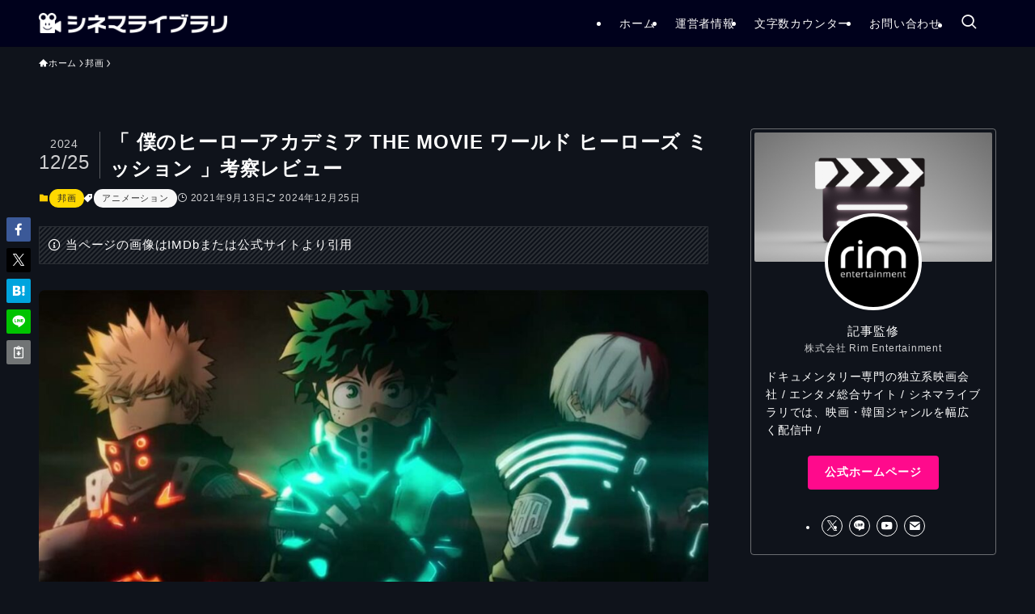

--- FILE ---
content_type: text/html; charset=UTF-8
request_url: https://chicosia.com/heroaca/
body_size: 25665
content:
<!DOCTYPE html>
<html lang="ja" data-loaded="false" data-scrolled="false" data-spmenu="closed">
<head>
<meta charset="utf-8">
<meta name="format-detection" content="telephone=no">
<meta http-equiv="X-UA-Compatible" content="IE=edge">
<meta name="viewport" content="width=device-width, viewport-fit=cover">
<title>「 僕のヒーローアカデミア THE MOVIE ワールド ヒーローズ ミッション 」考察レビュー | シネマライブラリ</title>
<meta name='robots' content='max-image-preview:large' />
<link rel='dns-prefetch' href='//js.hs-scripts.com' />
<link rel="alternate" type="application/rss+xml" title="シネマライブラリ &raquo; フィード" href="https://chicosia.com/feed/" />
<link rel="alternate" type="application/rss+xml" title="シネマライブラリ &raquo; コメントフィード" href="https://chicosia.com/comments/feed/" />
<link rel="alternate" type="application/rss+xml" title="シネマライブラリ &raquo; 「 僕のヒーローアカデミア THE MOVIE ワールド ヒーローズ ミッション 」考察レビュー のコメントのフィード" href="https://chicosia.com/heroaca/feed/" />

<!-- SEO SIMPLE PACK 3.6.2 -->
<meta name="description" content="  文・ライター：小松糸 週間少年ジャンプで大好評連載中「 ヒロアカ 」劇場版第三弾。 世界総人口約8割に「 個性 」が宿る超人社会で、個性反対派テロ集団が仕掛けた爆弾を解除するため、世界中のヒーローが立ち上がる。 僕のヒーローアカデミア">
<link rel="canonical" href="https://chicosia.com/heroaca/">
<meta property="og:locale" content="ja_JP">
<meta property="og:type" content="article">
<meta property="og:image" content="https://chicosia.com/wp-content/uploads/2021/09/僕のヒーローアカデミア-THE-MOVIE-ワールド-ヒーローズ-ミッション-scaled.jpg">
<meta property="og:title" content="「 僕のヒーローアカデミア THE MOVIE ワールド ヒーローズ ミッション 」考察レビュー | シネマライブラリ">
<meta property="og:description" content="  文・ライター：小松糸 週間少年ジャンプで大好評連載中「 ヒロアカ 」劇場版第三弾。 世界総人口約8割に「 個性 」が宿る超人社会で、個性反対派テロ集団が仕掛けた爆弾を解除するため、世界中のヒーローが立ち上がる。 僕のヒーローアカデミア">
<meta property="og:url" content="https://chicosia.com/heroaca/">
<meta property="og:site_name" content="シネマライブラリ">
<meta property="article:publisher" content="https://www.facebook.com/JeongYeongsu1201">
<meta name="twitter:card" content="summary_large_image">
<meta name="twitter:site" content="Rim_sword">
<!-- Google Analytics (gtag.js) -->
<script async src="https://www.googletagmanager.com/gtag/js?id=G-60Q49L157B"></script>
<script>
	window.dataLayer = window.dataLayer || [];
	function gtag(){dataLayer.push(arguments);}
	gtag("js", new Date());
	gtag("config", "G-60Q49L157B");
	gtag("config", "UA-114495702-1");
</script>
	<!-- / SEO SIMPLE PACK -->

<style id='wp-img-auto-sizes-contain-inline-css' type='text/css'>
img:is([sizes=auto i],[sizes^="auto," i]){contain-intrinsic-size:3000px 1500px}
/*# sourceURL=wp-img-auto-sizes-contain-inline-css */
</style>
<style id='wp-block-library-inline-css' type='text/css'>
:root{--wp-block-synced-color:#7a00df;--wp-block-synced-color--rgb:122,0,223;--wp-bound-block-color:var(--wp-block-synced-color);--wp-editor-canvas-background:#ddd;--wp-admin-theme-color:#007cba;--wp-admin-theme-color--rgb:0,124,186;--wp-admin-theme-color-darker-10:#006ba1;--wp-admin-theme-color-darker-10--rgb:0,107,160.5;--wp-admin-theme-color-darker-20:#005a87;--wp-admin-theme-color-darker-20--rgb:0,90,135;--wp-admin-border-width-focus:2px}@media (min-resolution:192dpi){:root{--wp-admin-border-width-focus:1.5px}}.wp-element-button{cursor:pointer}:root .has-very-light-gray-background-color{background-color:#eee}:root .has-very-dark-gray-background-color{background-color:#313131}:root .has-very-light-gray-color{color:#eee}:root .has-very-dark-gray-color{color:#313131}:root .has-vivid-green-cyan-to-vivid-cyan-blue-gradient-background{background:linear-gradient(135deg,#00d084,#0693e3)}:root .has-purple-crush-gradient-background{background:linear-gradient(135deg,#34e2e4,#4721fb 50%,#ab1dfe)}:root .has-hazy-dawn-gradient-background{background:linear-gradient(135deg,#faaca8,#dad0ec)}:root .has-subdued-olive-gradient-background{background:linear-gradient(135deg,#fafae1,#67a671)}:root .has-atomic-cream-gradient-background{background:linear-gradient(135deg,#fdd79a,#004a59)}:root .has-nightshade-gradient-background{background:linear-gradient(135deg,#330968,#31cdcf)}:root .has-midnight-gradient-background{background:linear-gradient(135deg,#020381,#2874fc)}:root{--wp--preset--font-size--normal:16px;--wp--preset--font-size--huge:42px}.has-regular-font-size{font-size:1em}.has-larger-font-size{font-size:2.625em}.has-normal-font-size{font-size:var(--wp--preset--font-size--normal)}.has-huge-font-size{font-size:var(--wp--preset--font-size--huge)}.has-text-align-center{text-align:center}.has-text-align-left{text-align:left}.has-text-align-right{text-align:right}.has-fit-text{white-space:nowrap!important}#end-resizable-editor-section{display:none}.aligncenter{clear:both}.items-justified-left{justify-content:flex-start}.items-justified-center{justify-content:center}.items-justified-right{justify-content:flex-end}.items-justified-space-between{justify-content:space-between}.screen-reader-text{border:0;clip-path:inset(50%);height:1px;margin:-1px;overflow:hidden;padding:0;position:absolute;width:1px;word-wrap:normal!important}.screen-reader-text:focus{background-color:#ddd;clip-path:none;color:#444;display:block;font-size:1em;height:auto;left:5px;line-height:normal;padding:15px 23px 14px;text-decoration:none;top:5px;width:auto;z-index:100000}html :where(.has-border-color){border-style:solid}html :where([style*=border-top-color]){border-top-style:solid}html :where([style*=border-right-color]){border-right-style:solid}html :where([style*=border-bottom-color]){border-bottom-style:solid}html :where([style*=border-left-color]){border-left-style:solid}html :where([style*=border-width]){border-style:solid}html :where([style*=border-top-width]){border-top-style:solid}html :where([style*=border-right-width]){border-right-style:solid}html :where([style*=border-bottom-width]){border-bottom-style:solid}html :where([style*=border-left-width]){border-left-style:solid}html :where(img[class*=wp-image-]){height:auto;max-width:100%}:where(figure){margin:0 0 1em}html :where(.is-position-sticky){--wp-admin--admin-bar--position-offset:var(--wp-admin--admin-bar--height,0px)}@media screen and (max-width:600px){html :where(.is-position-sticky){--wp-admin--admin-bar--position-offset:0px}}

/*# sourceURL=wp-block-library-inline-css */
</style><style id='wp-block-heading-inline-css' type='text/css'>
h1:where(.wp-block-heading).has-background,h2:where(.wp-block-heading).has-background,h3:where(.wp-block-heading).has-background,h4:where(.wp-block-heading).has-background,h5:where(.wp-block-heading).has-background,h6:where(.wp-block-heading).has-background{padding:1.25em 2.375em}h1.has-text-align-left[style*=writing-mode]:where([style*=vertical-lr]),h1.has-text-align-right[style*=writing-mode]:where([style*=vertical-rl]),h2.has-text-align-left[style*=writing-mode]:where([style*=vertical-lr]),h2.has-text-align-right[style*=writing-mode]:where([style*=vertical-rl]),h3.has-text-align-left[style*=writing-mode]:where([style*=vertical-lr]),h3.has-text-align-right[style*=writing-mode]:where([style*=vertical-rl]),h4.has-text-align-left[style*=writing-mode]:where([style*=vertical-lr]),h4.has-text-align-right[style*=writing-mode]:where([style*=vertical-rl]),h5.has-text-align-left[style*=writing-mode]:where([style*=vertical-lr]),h5.has-text-align-right[style*=writing-mode]:where([style*=vertical-rl]),h6.has-text-align-left[style*=writing-mode]:where([style*=vertical-lr]),h6.has-text-align-right[style*=writing-mode]:where([style*=vertical-rl]){rotate:180deg}
/*# sourceURL=https://chicosia.com/wp-includes/blocks/heading/style.min.css */
</style>
<style id='wp-block-image-inline-css' type='text/css'>
.wp-block-image>a,.wp-block-image>figure>a{display:inline-block}.wp-block-image img{box-sizing:border-box;height:auto;max-width:100%;vertical-align:bottom}@media not (prefers-reduced-motion){.wp-block-image img.hide{visibility:hidden}.wp-block-image img.show{animation:show-content-image .4s}}.wp-block-image[style*=border-radius] img,.wp-block-image[style*=border-radius]>a{border-radius:inherit}.wp-block-image.has-custom-border img{box-sizing:border-box}.wp-block-image.aligncenter{text-align:center}.wp-block-image.alignfull>a,.wp-block-image.alignwide>a{width:100%}.wp-block-image.alignfull img,.wp-block-image.alignwide img{height:auto;width:100%}.wp-block-image .aligncenter,.wp-block-image .alignleft,.wp-block-image .alignright,.wp-block-image.aligncenter,.wp-block-image.alignleft,.wp-block-image.alignright{display:table}.wp-block-image .aligncenter>figcaption,.wp-block-image .alignleft>figcaption,.wp-block-image .alignright>figcaption,.wp-block-image.aligncenter>figcaption,.wp-block-image.alignleft>figcaption,.wp-block-image.alignright>figcaption{caption-side:bottom;display:table-caption}.wp-block-image .alignleft{float:left;margin:.5em 1em .5em 0}.wp-block-image .alignright{float:right;margin:.5em 0 .5em 1em}.wp-block-image .aligncenter{margin-left:auto;margin-right:auto}.wp-block-image :where(figcaption){margin-bottom:1em;margin-top:.5em}.wp-block-image.is-style-circle-mask img{border-radius:9999px}@supports ((-webkit-mask-image:none) or (mask-image:none)) or (-webkit-mask-image:none){.wp-block-image.is-style-circle-mask img{border-radius:0;-webkit-mask-image:url('data:image/svg+xml;utf8,<svg viewBox="0 0 100 100" xmlns="http://www.w3.org/2000/svg"><circle cx="50" cy="50" r="50"/></svg>');mask-image:url('data:image/svg+xml;utf8,<svg viewBox="0 0 100 100" xmlns="http://www.w3.org/2000/svg"><circle cx="50" cy="50" r="50"/></svg>');mask-mode:alpha;-webkit-mask-position:center;mask-position:center;-webkit-mask-repeat:no-repeat;mask-repeat:no-repeat;-webkit-mask-size:contain;mask-size:contain}}:root :where(.wp-block-image.is-style-rounded img,.wp-block-image .is-style-rounded img){border-radius:9999px}.wp-block-image figure{margin:0}.wp-lightbox-container{display:flex;flex-direction:column;position:relative}.wp-lightbox-container img{cursor:zoom-in}.wp-lightbox-container img:hover+button{opacity:1}.wp-lightbox-container button{align-items:center;backdrop-filter:blur(16px) saturate(180%);background-color:#5a5a5a40;border:none;border-radius:4px;cursor:zoom-in;display:flex;height:20px;justify-content:center;opacity:0;padding:0;position:absolute;right:16px;text-align:center;top:16px;width:20px;z-index:100}@media not (prefers-reduced-motion){.wp-lightbox-container button{transition:opacity .2s ease}}.wp-lightbox-container button:focus-visible{outline:3px auto #5a5a5a40;outline:3px auto -webkit-focus-ring-color;outline-offset:3px}.wp-lightbox-container button:hover{cursor:pointer;opacity:1}.wp-lightbox-container button:focus{opacity:1}.wp-lightbox-container button:focus,.wp-lightbox-container button:hover,.wp-lightbox-container button:not(:hover):not(:active):not(.has-background){background-color:#5a5a5a40;border:none}.wp-lightbox-overlay{box-sizing:border-box;cursor:zoom-out;height:100vh;left:0;overflow:hidden;position:fixed;top:0;visibility:hidden;width:100%;z-index:100000}.wp-lightbox-overlay .close-button{align-items:center;cursor:pointer;display:flex;justify-content:center;min-height:40px;min-width:40px;padding:0;position:absolute;right:calc(env(safe-area-inset-right) + 16px);top:calc(env(safe-area-inset-top) + 16px);z-index:5000000}.wp-lightbox-overlay .close-button:focus,.wp-lightbox-overlay .close-button:hover,.wp-lightbox-overlay .close-button:not(:hover):not(:active):not(.has-background){background:none;border:none}.wp-lightbox-overlay .lightbox-image-container{height:var(--wp--lightbox-container-height);left:50%;overflow:hidden;position:absolute;top:50%;transform:translate(-50%,-50%);transform-origin:top left;width:var(--wp--lightbox-container-width);z-index:9999999999}.wp-lightbox-overlay .wp-block-image{align-items:center;box-sizing:border-box;display:flex;height:100%;justify-content:center;margin:0;position:relative;transform-origin:0 0;width:100%;z-index:3000000}.wp-lightbox-overlay .wp-block-image img{height:var(--wp--lightbox-image-height);min-height:var(--wp--lightbox-image-height);min-width:var(--wp--lightbox-image-width);width:var(--wp--lightbox-image-width)}.wp-lightbox-overlay .wp-block-image figcaption{display:none}.wp-lightbox-overlay button{background:none;border:none}.wp-lightbox-overlay .scrim{background-color:#fff;height:100%;opacity:.9;position:absolute;width:100%;z-index:2000000}.wp-lightbox-overlay.active{visibility:visible}@media not (prefers-reduced-motion){.wp-lightbox-overlay.active{animation:turn-on-visibility .25s both}.wp-lightbox-overlay.active img{animation:turn-on-visibility .35s both}.wp-lightbox-overlay.show-closing-animation:not(.active){animation:turn-off-visibility .35s both}.wp-lightbox-overlay.show-closing-animation:not(.active) img{animation:turn-off-visibility .25s both}.wp-lightbox-overlay.zoom.active{animation:none;opacity:1;visibility:visible}.wp-lightbox-overlay.zoom.active .lightbox-image-container{animation:lightbox-zoom-in .4s}.wp-lightbox-overlay.zoom.active .lightbox-image-container img{animation:none}.wp-lightbox-overlay.zoom.active .scrim{animation:turn-on-visibility .4s forwards}.wp-lightbox-overlay.zoom.show-closing-animation:not(.active){animation:none}.wp-lightbox-overlay.zoom.show-closing-animation:not(.active) .lightbox-image-container{animation:lightbox-zoom-out .4s}.wp-lightbox-overlay.zoom.show-closing-animation:not(.active) .lightbox-image-container img{animation:none}.wp-lightbox-overlay.zoom.show-closing-animation:not(.active) .scrim{animation:turn-off-visibility .4s forwards}}@keyframes show-content-image{0%{visibility:hidden}99%{visibility:hidden}to{visibility:visible}}@keyframes turn-on-visibility{0%{opacity:0}to{opacity:1}}@keyframes turn-off-visibility{0%{opacity:1;visibility:visible}99%{opacity:0;visibility:visible}to{opacity:0;visibility:hidden}}@keyframes lightbox-zoom-in{0%{transform:translate(calc((-100vw + var(--wp--lightbox-scrollbar-width))/2 + var(--wp--lightbox-initial-left-position)),calc(-50vh + var(--wp--lightbox-initial-top-position))) scale(var(--wp--lightbox-scale))}to{transform:translate(-50%,-50%) scale(1)}}@keyframes lightbox-zoom-out{0%{transform:translate(-50%,-50%) scale(1);visibility:visible}99%{visibility:visible}to{transform:translate(calc((-100vw + var(--wp--lightbox-scrollbar-width))/2 + var(--wp--lightbox-initial-left-position)),calc(-50vh + var(--wp--lightbox-initial-top-position))) scale(var(--wp--lightbox-scale));visibility:hidden}}
/*# sourceURL=https://chicosia.com/wp-includes/blocks/image/style.min.css */
</style>
<style id='wp-block-list-inline-css' type='text/css'>
ol,ul{box-sizing:border-box}:root :where(.wp-block-list.has-background){padding:1.25em 2.375em}
/*# sourceURL=https://chicosia.com/wp-includes/blocks/list/style.min.css */
</style>
<style id='wp-block-embed-inline-css' type='text/css'>
.wp-block-embed.alignleft,.wp-block-embed.alignright,.wp-block[data-align=left]>[data-type="core/embed"],.wp-block[data-align=right]>[data-type="core/embed"]{max-width:360px;width:100%}.wp-block-embed.alignleft .wp-block-embed__wrapper,.wp-block-embed.alignright .wp-block-embed__wrapper,.wp-block[data-align=left]>[data-type="core/embed"] .wp-block-embed__wrapper,.wp-block[data-align=right]>[data-type="core/embed"] .wp-block-embed__wrapper{min-width:280px}.wp-block-cover .wp-block-embed{min-height:240px;min-width:320px}.wp-block-embed{overflow-wrap:break-word}.wp-block-embed :where(figcaption){margin-bottom:1em;margin-top:.5em}.wp-block-embed iframe{max-width:100%}.wp-block-embed__wrapper{position:relative}.wp-embed-responsive .wp-has-aspect-ratio .wp-block-embed__wrapper:before{content:"";display:block;padding-top:50%}.wp-embed-responsive .wp-has-aspect-ratio iframe{bottom:0;height:100%;left:0;position:absolute;right:0;top:0;width:100%}.wp-embed-responsive .wp-embed-aspect-21-9 .wp-block-embed__wrapper:before{padding-top:42.85%}.wp-embed-responsive .wp-embed-aspect-18-9 .wp-block-embed__wrapper:before{padding-top:50%}.wp-embed-responsive .wp-embed-aspect-16-9 .wp-block-embed__wrapper:before{padding-top:56.25%}.wp-embed-responsive .wp-embed-aspect-4-3 .wp-block-embed__wrapper:before{padding-top:75%}.wp-embed-responsive .wp-embed-aspect-1-1 .wp-block-embed__wrapper:before{padding-top:100%}.wp-embed-responsive .wp-embed-aspect-9-16 .wp-block-embed__wrapper:before{padding-top:177.77%}.wp-embed-responsive .wp-embed-aspect-1-2 .wp-block-embed__wrapper:before{padding-top:200%}
/*# sourceURL=https://chicosia.com/wp-includes/blocks/embed/style.min.css */
</style>
<style id='wp-block-paragraph-inline-css' type='text/css'>
.is-small-text{font-size:.875em}.is-regular-text{font-size:1em}.is-large-text{font-size:2.25em}.is-larger-text{font-size:3em}.has-drop-cap:not(:focus):first-letter{float:left;font-size:8.4em;font-style:normal;font-weight:100;line-height:.68;margin:.05em .1em 0 0;text-transform:uppercase}body.rtl .has-drop-cap:not(:focus):first-letter{float:none;margin-left:.1em}p.has-drop-cap.has-background{overflow:hidden}:root :where(p.has-background){padding:1.25em 2.375em}:where(p.has-text-color:not(.has-link-color)) a{color:inherit}p.has-text-align-left[style*="writing-mode:vertical-lr"],p.has-text-align-right[style*="writing-mode:vertical-rl"]{rotate:180deg}
/*# sourceURL=https://chicosia.com/wp-includes/blocks/paragraph/style.min.css */
</style>
<style id='global-styles-inline-css' type='text/css'>
:root{--wp--preset--aspect-ratio--square: 1;--wp--preset--aspect-ratio--4-3: 4/3;--wp--preset--aspect-ratio--3-4: 3/4;--wp--preset--aspect-ratio--3-2: 3/2;--wp--preset--aspect-ratio--2-3: 2/3;--wp--preset--aspect-ratio--16-9: 16/9;--wp--preset--aspect-ratio--9-16: 9/16;--wp--preset--color--black: #000;--wp--preset--color--cyan-bluish-gray: #abb8c3;--wp--preset--color--white: #fff;--wp--preset--color--pale-pink: #f78da7;--wp--preset--color--vivid-red: #cf2e2e;--wp--preset--color--luminous-vivid-orange: #ff6900;--wp--preset--color--luminous-vivid-amber: #fcb900;--wp--preset--color--light-green-cyan: #7bdcb5;--wp--preset--color--vivid-green-cyan: #00d084;--wp--preset--color--pale-cyan-blue: #8ed1fc;--wp--preset--color--vivid-cyan-blue: #0693e3;--wp--preset--color--vivid-purple: #9b51e0;--wp--preset--color--swl-main: var(--color_main);--wp--preset--color--swl-main-thin: var(--color_main_thin);--wp--preset--color--swl-gray: var(--color_gray);--wp--preset--color--swl-deep-01: var(--color_deep01);--wp--preset--color--swl-deep-02: var(--color_deep02);--wp--preset--color--swl-deep-03: var(--color_deep03);--wp--preset--color--swl-deep-04: var(--color_deep04);--wp--preset--color--swl-pale-01: var(--color_pale01);--wp--preset--color--swl-pale-02: var(--color_pale02);--wp--preset--color--swl-pale-03: var(--color_pale03);--wp--preset--color--swl-pale-04: var(--color_pale04);--wp--preset--gradient--vivid-cyan-blue-to-vivid-purple: linear-gradient(135deg,rgb(6,147,227) 0%,rgb(155,81,224) 100%);--wp--preset--gradient--light-green-cyan-to-vivid-green-cyan: linear-gradient(135deg,rgb(122,220,180) 0%,rgb(0,208,130) 100%);--wp--preset--gradient--luminous-vivid-amber-to-luminous-vivid-orange: linear-gradient(135deg,rgb(252,185,0) 0%,rgb(255,105,0) 100%);--wp--preset--gradient--luminous-vivid-orange-to-vivid-red: linear-gradient(135deg,rgb(255,105,0) 0%,rgb(207,46,46) 100%);--wp--preset--gradient--very-light-gray-to-cyan-bluish-gray: linear-gradient(135deg,rgb(238,238,238) 0%,rgb(169,184,195) 100%);--wp--preset--gradient--cool-to-warm-spectrum: linear-gradient(135deg,rgb(74,234,220) 0%,rgb(151,120,209) 20%,rgb(207,42,186) 40%,rgb(238,44,130) 60%,rgb(251,105,98) 80%,rgb(254,248,76) 100%);--wp--preset--gradient--blush-light-purple: linear-gradient(135deg,rgb(255,206,236) 0%,rgb(152,150,240) 100%);--wp--preset--gradient--blush-bordeaux: linear-gradient(135deg,rgb(254,205,165) 0%,rgb(254,45,45) 50%,rgb(107,0,62) 100%);--wp--preset--gradient--luminous-dusk: linear-gradient(135deg,rgb(255,203,112) 0%,rgb(199,81,192) 50%,rgb(65,88,208) 100%);--wp--preset--gradient--pale-ocean: linear-gradient(135deg,rgb(255,245,203) 0%,rgb(182,227,212) 50%,rgb(51,167,181) 100%);--wp--preset--gradient--electric-grass: linear-gradient(135deg,rgb(202,248,128) 0%,rgb(113,206,126) 100%);--wp--preset--gradient--midnight: linear-gradient(135deg,rgb(2,3,129) 0%,rgb(40,116,252) 100%);--wp--preset--font-size--small: 0.9em;--wp--preset--font-size--medium: 1.1em;--wp--preset--font-size--large: 1.25em;--wp--preset--font-size--x-large: 42px;--wp--preset--font-size--xs: 0.75em;--wp--preset--font-size--huge: 1.6em;--wp--preset--spacing--20: 0.44rem;--wp--preset--spacing--30: 0.67rem;--wp--preset--spacing--40: 1rem;--wp--preset--spacing--50: 1.5rem;--wp--preset--spacing--60: 2.25rem;--wp--preset--spacing--70: 3.38rem;--wp--preset--spacing--80: 5.06rem;--wp--preset--shadow--natural: 6px 6px 9px rgba(0, 0, 0, 0.2);--wp--preset--shadow--deep: 12px 12px 50px rgba(0, 0, 0, 0.4);--wp--preset--shadow--sharp: 6px 6px 0px rgba(0, 0, 0, 0.2);--wp--preset--shadow--outlined: 6px 6px 0px -3px rgb(255, 255, 255), 6px 6px rgb(0, 0, 0);--wp--preset--shadow--crisp: 6px 6px 0px rgb(0, 0, 0);}:where(.is-layout-flex){gap: 0.5em;}:where(.is-layout-grid){gap: 0.5em;}body .is-layout-flex{display: flex;}.is-layout-flex{flex-wrap: wrap;align-items: center;}.is-layout-flex > :is(*, div){margin: 0;}body .is-layout-grid{display: grid;}.is-layout-grid > :is(*, div){margin: 0;}:where(.wp-block-columns.is-layout-flex){gap: 2em;}:where(.wp-block-columns.is-layout-grid){gap: 2em;}:where(.wp-block-post-template.is-layout-flex){gap: 1.25em;}:where(.wp-block-post-template.is-layout-grid){gap: 1.25em;}.has-black-color{color: var(--wp--preset--color--black) !important;}.has-cyan-bluish-gray-color{color: var(--wp--preset--color--cyan-bluish-gray) !important;}.has-white-color{color: var(--wp--preset--color--white) !important;}.has-pale-pink-color{color: var(--wp--preset--color--pale-pink) !important;}.has-vivid-red-color{color: var(--wp--preset--color--vivid-red) !important;}.has-luminous-vivid-orange-color{color: var(--wp--preset--color--luminous-vivid-orange) !important;}.has-luminous-vivid-amber-color{color: var(--wp--preset--color--luminous-vivid-amber) !important;}.has-light-green-cyan-color{color: var(--wp--preset--color--light-green-cyan) !important;}.has-vivid-green-cyan-color{color: var(--wp--preset--color--vivid-green-cyan) !important;}.has-pale-cyan-blue-color{color: var(--wp--preset--color--pale-cyan-blue) !important;}.has-vivid-cyan-blue-color{color: var(--wp--preset--color--vivid-cyan-blue) !important;}.has-vivid-purple-color{color: var(--wp--preset--color--vivid-purple) !important;}.has-black-background-color{background-color: var(--wp--preset--color--black) !important;}.has-cyan-bluish-gray-background-color{background-color: var(--wp--preset--color--cyan-bluish-gray) !important;}.has-white-background-color{background-color: var(--wp--preset--color--white) !important;}.has-pale-pink-background-color{background-color: var(--wp--preset--color--pale-pink) !important;}.has-vivid-red-background-color{background-color: var(--wp--preset--color--vivid-red) !important;}.has-luminous-vivid-orange-background-color{background-color: var(--wp--preset--color--luminous-vivid-orange) !important;}.has-luminous-vivid-amber-background-color{background-color: var(--wp--preset--color--luminous-vivid-amber) !important;}.has-light-green-cyan-background-color{background-color: var(--wp--preset--color--light-green-cyan) !important;}.has-vivid-green-cyan-background-color{background-color: var(--wp--preset--color--vivid-green-cyan) !important;}.has-pale-cyan-blue-background-color{background-color: var(--wp--preset--color--pale-cyan-blue) !important;}.has-vivid-cyan-blue-background-color{background-color: var(--wp--preset--color--vivid-cyan-blue) !important;}.has-vivid-purple-background-color{background-color: var(--wp--preset--color--vivid-purple) !important;}.has-black-border-color{border-color: var(--wp--preset--color--black) !important;}.has-cyan-bluish-gray-border-color{border-color: var(--wp--preset--color--cyan-bluish-gray) !important;}.has-white-border-color{border-color: var(--wp--preset--color--white) !important;}.has-pale-pink-border-color{border-color: var(--wp--preset--color--pale-pink) !important;}.has-vivid-red-border-color{border-color: var(--wp--preset--color--vivid-red) !important;}.has-luminous-vivid-orange-border-color{border-color: var(--wp--preset--color--luminous-vivid-orange) !important;}.has-luminous-vivid-amber-border-color{border-color: var(--wp--preset--color--luminous-vivid-amber) !important;}.has-light-green-cyan-border-color{border-color: var(--wp--preset--color--light-green-cyan) !important;}.has-vivid-green-cyan-border-color{border-color: var(--wp--preset--color--vivid-green-cyan) !important;}.has-pale-cyan-blue-border-color{border-color: var(--wp--preset--color--pale-cyan-blue) !important;}.has-vivid-cyan-blue-border-color{border-color: var(--wp--preset--color--vivid-cyan-blue) !important;}.has-vivid-purple-border-color{border-color: var(--wp--preset--color--vivid-purple) !important;}.has-vivid-cyan-blue-to-vivid-purple-gradient-background{background: var(--wp--preset--gradient--vivid-cyan-blue-to-vivid-purple) !important;}.has-light-green-cyan-to-vivid-green-cyan-gradient-background{background: var(--wp--preset--gradient--light-green-cyan-to-vivid-green-cyan) !important;}.has-luminous-vivid-amber-to-luminous-vivid-orange-gradient-background{background: var(--wp--preset--gradient--luminous-vivid-amber-to-luminous-vivid-orange) !important;}.has-luminous-vivid-orange-to-vivid-red-gradient-background{background: var(--wp--preset--gradient--luminous-vivid-orange-to-vivid-red) !important;}.has-very-light-gray-to-cyan-bluish-gray-gradient-background{background: var(--wp--preset--gradient--very-light-gray-to-cyan-bluish-gray) !important;}.has-cool-to-warm-spectrum-gradient-background{background: var(--wp--preset--gradient--cool-to-warm-spectrum) !important;}.has-blush-light-purple-gradient-background{background: var(--wp--preset--gradient--blush-light-purple) !important;}.has-blush-bordeaux-gradient-background{background: var(--wp--preset--gradient--blush-bordeaux) !important;}.has-luminous-dusk-gradient-background{background: var(--wp--preset--gradient--luminous-dusk) !important;}.has-pale-ocean-gradient-background{background: var(--wp--preset--gradient--pale-ocean) !important;}.has-electric-grass-gradient-background{background: var(--wp--preset--gradient--electric-grass) !important;}.has-midnight-gradient-background{background: var(--wp--preset--gradient--midnight) !important;}.has-small-font-size{font-size: var(--wp--preset--font-size--small) !important;}.has-medium-font-size{font-size: var(--wp--preset--font-size--medium) !important;}.has-large-font-size{font-size: var(--wp--preset--font-size--large) !important;}.has-x-large-font-size{font-size: var(--wp--preset--font-size--x-large) !important;}
/*# sourceURL=global-styles-inline-css */
</style>

<link rel='stylesheet' id='swell-icons-css' href='https://chicosia.com/wp-content/themes/swell/build/css/swell-icons.css?ver=2.16.0' type='text/css' media='all' />
<link rel='stylesheet' id='main_style-css' href='https://chicosia.com/wp-content/themes/swell/build/css/main.css?ver=2.16.0' type='text/css' media='all' />
<link rel='stylesheet' id='swell_blocks-css' href='https://chicosia.com/wp-content/themes/swell/build/css/blocks.css?ver=2.16.0' type='text/css' media='all' />
<style id='swell_custom-inline-css' type='text/css'>
:root{--swl-fz--content:14px;--swl-font_family:"Noto Sans JP", sans-serif;--swl-font_weight:400;--color_main:#ffcd00;--color_text:#ffffff;--color_link:#12d9e8;--color_htag:#fbe42c;--color_bg:#0f131b;--color_gradient1:#daf911;--color_gradient2:#7ae4ff;--color_main_thin:rgba(255, 255, 0, 0.05 );--color_main_dark:rgba(191, 154, 0, 1 );--color_list_check:#ffcd00;--color_list_num:#f7367d;--color_list_good:#50c291;--color_list_triangle:#ffd900;--color_list_bad:#f36060;--color_faq_q:#f7367d;--color_faq_a:#1e73be;--color_icon_good:#50c291;--color_icon_good_bg:#50c291;--color_icon_bad:#4b73eb;--color_icon_bad_bg:#eafaff;--color_icon_info:#f578b4;--color_icon_info_bg:#fff0fa;--color_icon_announce:#ffa537;--color_icon_announce_bg:#fff5f0;--color_icon_pen:#7a7a7a;--color_icon_pen_bg:#f7f7f7;--color_icon_book:#787364;--color_icon_book_bg:#f8f6ef;--color_icon_point:#ffd900;--color_icon_check:#50c291;--color_icon_batsu:#f36060;--color_icon_hatena:#5295cc;--color_icon_caution:#ffd900;--color_icon_memo:#84878a;--color_deep01:#ffd900;--color_deep02:#4ca9ef;--color_deep03:#13b4b1;--color_deep04:#000000;--color_pale01:#fff2f0;--color_pale02:#f3f8fd;--color_pale03:#f1f9ee;--color_pale04:#fdf9ee;--color_mark_blue:#c93818;--color_mark_green:#13b4b1;--color_mark_yellow:#ffffff;--color_mark_orange:#f7367d;--border01:solid 1px var(--color_border);--border02:solid 4px var(--color_main);--border03:solid 2px var(--color_border);--border04:solid 4px var(--color_gray);--card_posts_thumb_ratio:56.25%;--list_posts_thumb_ratio:56.25%;--big_posts_thumb_ratio:56.25%;--thumb_posts_thumb_ratio:56.25%;--blogcard_thumb_ratio:56.25%;--color_header_bg:#00011c;--color_header_text:#fcfcfc;--color_footer_bg:#00011c;--color_footer_text:#ffffff;--container_size:1200px;--article_size:900px;--logo_size_sp:45px;--logo_size_pc:25px;--logo_size_pcfix:25px;}.swl-cell-bg[data-icon="doubleCircle"]{--cell-icon-color:#ffc977}.swl-cell-bg[data-icon="circle"]{--cell-icon-color:#94e29c}.swl-cell-bg[data-icon="triangle"]{--cell-icon-color:#eeda2f}.swl-cell-bg[data-icon="close"]{--cell-icon-color:#ec9191}.swl-cell-bg[data-icon="hatena"]{--cell-icon-color:#93c9da}.swl-cell-bg[data-icon="check"]{--cell-icon-color:#94e29c}.swl-cell-bg[data-icon="line"]{--cell-icon-color:#9b9b9b}.cap_box[data-colset="col1"]{--capbox-color:#f9a9d8;--capbox-color--bg:#f9f2f6}.cap_box[data-colset="col2"]{--capbox-color:#5fb9f5;--capbox-color--bg:#edf5ff}.cap_box[data-colset="col3"]{--capbox-color:#50c291;--capbox-color--bg:#eafaf2}.red_{--the-btn-color:#50c291;--the-btn-color2:#ffbc49;--the-solid-shadow: rgba(60, 146, 109, 1 )}.blue_{--the-btn-color:#00a8e1;--the-btn-color2:#35eaff;--the-solid-shadow: rgba(0, 126, 169, 1 )}.green_{--the-btn-color:#ff0a8c;--the-btn-color2:#7bf7bd;--the-solid-shadow: rgba(191, 8, 105, 1 )}.is-style-btn_normal{--the-btn-radius:4px}.is-style-btn_solid{--the-btn-radius:4px}.is-style-btn_shiny{--the-btn-radius:4px}.is-style-btn_line{--the-btn-radius:4px}.post_content blockquote{padding:1.5em 2em 1.5em 3em}.post_content blockquote::before{content:"";display:block;width:5px;height:calc(100% - 3em);top:1.5em;left:1.5em;border-left:solid 1px rgba(180,180,180,.75);border-right:solid 1px rgba(180,180,180,.75);}.mark_blue{background:-webkit-linear-gradient(transparent 64%,var(--color_mark_blue) 0%);background:linear-gradient(transparent 64%,var(--color_mark_blue) 0%)}.mark_green{background:-webkit-linear-gradient(transparent 64%,var(--color_mark_green) 0%);background:linear-gradient(transparent 64%,var(--color_mark_green) 0%)}.mark_yellow{background:-webkit-linear-gradient(transparent 64%,var(--color_mark_yellow) 0%);background:linear-gradient(transparent 64%,var(--color_mark_yellow) 0%)}.mark_orange{background:-webkit-linear-gradient(transparent 64%,var(--color_mark_orange) 0%);background:linear-gradient(transparent 64%,var(--color_mark_orange) 0%)}[class*="is-style-icon_"]{border-style:solid;border-width:1px;background:none}[class*="is-style-big_icon_"]{border-width:2px;border-style:solid}[data-col="gray"] .c-balloon__text{background:#f7f7f7;border-color:#ccc}[data-col="gray"] .c-balloon__before{border-right-color:#f7f7f7}[data-col="green"] .c-balloon__text{background:#d1f8c2;border-color:#9ddd93}[data-col="green"] .c-balloon__before{border-right-color:#d1f8c2}[data-col="blue"] .c-balloon__text{background:#e2f6ff;border-color:#93d2f0}[data-col="blue"] .c-balloon__before{border-right-color:#e2f6ff}[data-col="red"] .c-balloon__text{background:#ffebeb;border-color:#f48789}[data-col="red"] .c-balloon__before{border-right-color:#ffebeb}[data-col="yellow"] .c-balloon__text{background:#f9f7d2;border-color:#fbe593}[data-col="yellow"] .c-balloon__before{border-right-color:#f9f7d2}.-type-list2 .p-postList__body::after,.-type-big .p-postList__body::after{content: "今すぐ読む »";}.c-postThumb__cat{background-color:#2548f9;color:#fff;background-image: repeating-linear-gradient(-45deg,rgba(255,255,255,.1),rgba(255,255,255,.1) 6px,transparent 6px,transparent 12px)}.post_content h2:where(:not([class^="swell-block-"]):not(.faq_q):not(.p-postList__title)){border-left:solid 8px var(--color_htag);padding:.75em 1em;background:rgba(251, 228, 44, 0.03 )}.post_content h2:where(:not([class^="swell-block-"]):not(.faq_q):not(.p-postList__title))::before{position:absolute;display:block;pointer-events:none}.post_content h3:where(:not([class^="swell-block-"]):not(.faq_q):not(.p-postList__title)){padding:0 .5em .5em}.post_content h3:where(:not([class^="swell-block-"]):not(.faq_q):not(.p-postList__title))::before{content:"";width:100%;height:2px;background: repeating-linear-gradient(90deg, var(--color_htag) 0%, var(--color_htag) 20%, rgba(255, 255, 66, 0.2 ) 90%, rgba(255, 255, 66, 0.2 ) 100%)}.post_content h4:where(:not([class^="swell-block-"]):not(.faq_q):not(.p-postList__title))::before{content:"\e923";display:inline-block;font-family:"icomoon";margin-right:.5em;color:var(--color_htag)}.l-header{border-bottom: solid 1px rgba(0,0,0,.1)}.l-header__menuBtn{order:1}.l-header__customBtn{order:3}.c-gnav a::after{background:var(--color_main);width:100%;height:2px;transform:scaleX(0)}.p-spHeadMenu .menu-item.-current{border-bottom-color:var(--color_main)}.c-gnav > li:hover > a::after,.c-gnav > .-current > a::after{transform: scaleX(1)}.c-gnav .sub-menu{color:#333;background:#fff}.l-fixHeader::before{opacity:1}#before_footer_widget{margin-bottom:0}.c-widget__title.-spmenu{padding:.5em}.c-widget__title.-spmenu::before{content:"";bottom:0;left:0;width:40%;z-index:1;background:var(--color_main)}.c-widget__title.-spmenu::after{content:"";bottom:0;left:0;width:100%;background:var(--color_border)}.c-widget__title.-footer{text-align:center;padding:.25em 3.5em;}.c-widget__title.-footer::before{content:"";top:50%;width:2em;background:currentColor;left:1em}.c-widget__title.-footer::after{content:"";top:50%;width:2em;background:currentColor;right:1em}.c-secTitle{border-left:solid 2px var(--color_main);padding:0em .75em}.p-spMenu{color:#ffffff}.p-spMenu__inner::before{background:#252322;opacity:0.8}.p-spMenu__overlay{background:#000;opacity:1}[class*="page-numbers"]{color:var(--color_main);border: solid 1px var(--color_main)}.l-topTitleArea.c-filterLayer::before{background-color:#000;opacity:0.2;content:""}@media screen and (min-width: 960px){:root{}}@media screen and (max-width: 959px){:root{}.l-header__logo{order:2;text-align:center}}@media screen and (min-width: 600px){:root{--swl-fz--content:15px;}}@media screen and (max-width: 599px){:root{}}@media (min-width: 1108px) {.alignwide{left:-100px;width:calc(100% + 200px);}}@media (max-width: 1108px) {.-sidebar-off .swell-block-fullWide__inner.l-container .alignwide{left:0px;width:100%;}}.l-fixHeader .l-fixHeader__gnav{order:0}[data-scrolled=true] .l-fixHeader[data-ready]{opacity:1;-webkit-transform:translateY(0)!important;transform:translateY(0)!important;visibility:visible}.-body-solid .l-fixHeader{box-shadow:0 2px 4px var(--swl-color_shadow)}.l-fixHeader__inner{align-items:stretch;color:var(--color_header_text);display:flex;padding-bottom:0;padding-top:0;position:relative;z-index:1}.l-fixHeader__logo{align-items:center;display:flex;line-height:1;margin-right:24px;order:0;padding:16px 0}:root{--swl-radius--2:2px;--swl-radius--4:4px;--swl-radius--8:8px}.c-categoryList__link,.c-tagList__link,.tag-cloud-link{border-radius:16px;padding:6px 10px}.-related .p-postList__thumb,.is-style-bg_gray,.is-style-bg_main,.is-style-bg_main_thin,.is-style-bg_stripe,.is-style-border_dg,.is-style-border_dm,.is-style-border_sg,.is-style-border_sm,.is-style-dent_box,.is-style-note_box,.is-style-stitch,[class*=is-style-big_icon_],input[type=number],input[type=text],textarea{border-radius:4px}.-ps-style-img .p-postList__link,.-type-thumb .p-postList__link,.p-postList__thumb{border-radius:12px;overflow:hidden;z-index:0}.c-widget .-type-list.-w-ranking .p-postList__item:before{border-radius:16px;left:2px;top:2px}.c-widget .-type-card.-w-ranking .p-postList__item:before{border-radius:0 0 4px 4px}.c-postThumb__cat{border-radius:16px;margin:.5em;padding:0 8px}.cap_box_ttl{border-radius:2px 2px 0 0}.cap_box_content{border-radius:0 0 2px 2px}.cap_box.is-style-small_ttl .cap_box_content{border-radius:0 2px 2px 2px}.cap_box.is-style-inner .cap_box_content,.cap_box.is-style-onborder_ttl .cap_box_content,.cap_box.is-style-onborder_ttl2 .cap_box_content,.cap_box.is-style-onborder_ttl2 .cap_box_ttl,.cap_box.is-style-shadow{border-radius:2px}.is-style-more_btn a,.p-postList__body:after,.submit{border-radius:40px}@media (min-width:960px){#sidebar .-type-list .p-postList__thumb{border-radius:8px}}@media not all and (min-width:960px){.-ps-style-img .p-postList__link,.-type-thumb .p-postList__link,.p-postList__thumb{border-radius:8px}}@media (min-width:960px){.-series .l-header__inner{align-items:stretch;display:flex}.-series .l-header__logo{align-items:center;display:flex;flex-wrap:wrap;margin-right:24px;padding:16px 0}.-series .l-header__logo .c-catchphrase{font-size:13px;padding:4px 0}.-series .c-headLogo{margin-right:16px}.-series-right .l-header__inner{justify-content:space-between}.-series-right .c-gnavWrap{margin-left:auto}.-series-right .w-header{margin-left:12px}.-series-left .w-header{margin-left:auto}}@media (min-width:960px) and (min-width:600px){.-series .c-headLogo{max-width:400px}}.c-gnav .sub-menu a:before,.c-listMenu a:before{-webkit-font-smoothing:antialiased;-moz-osx-font-smoothing:grayscale;font-family:icomoon!important;font-style:normal;font-variant:normal;font-weight:400;line-height:1;text-transform:none}.c-submenuToggleBtn{display:none}.c-listMenu a{padding:.75em 1em .75em 1.5em;transition:padding .25s}.c-listMenu a:hover{padding-left:1.75em;padding-right:.75em}.c-gnav .sub-menu a:before,.c-listMenu a:before{color:inherit;content:"\e921";display:inline-block;left:2px;position:absolute;top:50%;-webkit-transform:translateY(-50%);transform:translateY(-50%);vertical-align:middle}.widget_categories>ul>.cat-item>a,.wp-block-categories-list>li>a{padding-left:1.75em}.c-listMenu .children,.c-listMenu .sub-menu{margin:0}.c-listMenu .children a,.c-listMenu .sub-menu a{font-size:.9em;padding-left:2.5em}.c-listMenu .children a:before,.c-listMenu .sub-menu a:before{left:1em}.c-listMenu .children a:hover,.c-listMenu .sub-menu a:hover{padding-left:2.75em}.c-listMenu .children ul a,.c-listMenu .sub-menu ul a{padding-left:3.25em}.c-listMenu .children ul a:before,.c-listMenu .sub-menu ul a:before{left:1.75em}.c-listMenu .children ul a:hover,.c-listMenu .sub-menu ul a:hover{padding-left:3.5em}.c-gnav li:hover>.sub-menu{opacity:1;visibility:visible}.c-gnav .sub-menu:before{background:inherit;content:"";height:100%;left:0;position:absolute;top:0;width:100%;z-index:0}.c-gnav .sub-menu .sub-menu{left:100%;top:0;z-index:-1}.c-gnav .sub-menu a{padding-left:2em}.c-gnav .sub-menu a:before{left:.5em}.c-gnav .sub-menu a:hover .ttl{left:4px}:root{--color_content_bg:var(--color_bg);}.c-shareBtns__item:not(:last-child){margin-right:4px}.c-shareBtns__btn{padding:8px 0}@media screen and (min-width: 960px){:root{}.c-widget__title.-side{border-left:solid 2px var(--color_main);padding:0em .75em}}@media screen and (max-width: 959px){:root{}.c-widget__title.-side{border-left:solid 2px var(--color_main);padding:0em .75em}}@media screen and (min-width: 600px){:root{}}@media screen and (max-width: 599px){:root{}}.swell-block-fullWide__inner.l-container{--swl-fw_inner_pad:var(--swl-pad_container,0px)}@media (min-width:960px){.-sidebar-on .l-content .alignfull,.-sidebar-on .l-content .alignwide{left:-16px;width:calc(100% + 32px)}.swell-block-fullWide__inner.l-article{--swl-fw_inner_pad:var(--swl-pad_post_content,0px)}.-sidebar-on .swell-block-fullWide__inner .alignwide{left:0;width:100%}.-sidebar-on .swell-block-fullWide__inner .alignfull{left:calc(0px - var(--swl-fw_inner_pad, 0))!important;margin-left:0!important;margin-right:0!important;width:calc(100% + var(--swl-fw_inner_pad, 0)*2)!important}}.p-relatedPosts .p-postList__item{margin-bottom:1.5em}.p-relatedPosts .p-postList__times,.p-relatedPosts .p-postList__times>:last-child{margin-right:0}@media (min-width:600px){.p-relatedPosts .p-postList__item{width:33.33333%}}@media screen and (min-width:600px) and (max-width:1239px){.p-relatedPosts .p-postList__item:nth-child(7),.p-relatedPosts .p-postList__item:nth-child(8){display:none}}@media screen and (min-width:1240px){.p-relatedPosts .p-postList__item{width:25%}}.-index-off .p-toc,.swell-toc-placeholder:empty{display:none}.p-toc.-modal{height:100%;margin:0;overflow-y:auto;padding:0}#main_content .p-toc{border-radius:var(--swl-radius--2,0);margin:4em auto;max-width:800px}#sidebar .p-toc{margin-top:-.5em}.p-toc .__pn:before{content:none!important;counter-increment:none}.p-toc .__prev{margin:0 0 1em}.p-toc .__next{margin:1em 0 0}.p-toc.is-omitted:not([data-omit=ct]) [data-level="2"] .p-toc__childList{height:0;margin-bottom:-.5em;visibility:hidden}.p-toc.is-omitted:not([data-omit=nest]){position:relative}.p-toc.is-omitted:not([data-omit=nest]):before{background:linear-gradient(hsla(0,0%,100%,0),var(--color_bg));bottom:5em;content:"";height:4em;left:0;opacity:.75;pointer-events:none;position:absolute;width:100%;z-index:1}.p-toc.is-omitted:not([data-omit=nest]):after{background:var(--color_bg);bottom:0;content:"";height:5em;left:0;opacity:.75;position:absolute;width:100%;z-index:1}.p-toc.is-omitted:not([data-omit=nest]) .__next,.p-toc.is-omitted:not([data-omit=nest]) [data-omit="1"]{display:none}.p-toc .p-toc__expandBtn{background-color:#f7f7f7;border:rgba(0,0,0,.2);border-radius:5em;box-shadow:0 0 0 1px #bbb;color:#333;display:block;font-size:14px;line-height:1.5;margin:.75em auto 0;min-width:6em;padding:.5em 1em;position:relative;transition:box-shadow .25s;z-index:2}.p-toc[data-omit=nest] .p-toc__expandBtn{display:inline-block;font-size:13px;margin:0 0 0 1.25em;padding:.5em .75em}.p-toc:not([data-omit=nest]) .p-toc__expandBtn:after,.p-toc:not([data-omit=nest]) .p-toc__expandBtn:before{border-top-color:inherit;border-top-style:dotted;border-top-width:3px;content:"";display:block;height:1px;position:absolute;top:calc(50% - 1px);transition:border-color .25s;width:100%;width:22px}.p-toc:not([data-omit=nest]) .p-toc__expandBtn:before{right:calc(100% + 1em)}.p-toc:not([data-omit=nest]) .p-toc__expandBtn:after{left:calc(100% + 1em)}.p-toc.is-expanded .p-toc__expandBtn{border-color:transparent}.p-toc__ttl{display:block;font-size:1.2em;line-height:1;position:relative;text-align:center}.p-toc__ttl:before{content:"\e918";display:inline-block;font-family:icomoon;margin-right:.5em;padding-bottom:2px;vertical-align:middle}#index_modal .p-toc__ttl{margin-bottom:.5em}.p-toc__list li{line-height:1.6}.p-toc__list>li+li{margin-top:.5em}.p-toc__list .p-toc__childList{padding-left:.5em}.p-toc__list [data-level="3"]{font-size:.9em}.p-toc__list .mininote{display:none}.post_content .p-toc__list{padding-left:0}#sidebar .p-toc__list{margin-bottom:0}#sidebar .p-toc__list .p-toc__childList{padding-left:0}.p-toc__link{color:inherit;font-size:inherit;text-decoration:none}.p-toc__link:hover{opacity:.8}.p-toc.-double{background:var(--color_gray);background:linear-gradient(-45deg,transparent 25%,var(--color_gray) 25%,var(--color_gray) 50%,transparent 50%,transparent 75%,var(--color_gray) 75%,var(--color_gray));background-clip:padding-box;background-size:4px 4px;border-bottom:4px double var(--color_border);border-top:4px double var(--color_border);padding:1.5em 1em 1em}.p-toc.-double .p-toc__ttl{margin-bottom:.75em}@media (min-width:960px){#main_content .p-toc{width:92%}}@media (hover:hover){.p-toc .p-toc__expandBtn:hover{border-color:transparent;box-shadow:0 0 0 2px currentcolor}}@media (min-width:600px){.p-toc.-double{padding:2em}}.p-pnLinks{align-items:stretch;display:flex;justify-content:space-between;margin:2em 0}.p-pnLinks__item{font-size:3vw;position:relative;width:49%}.p-pnLinks__item:before{content:"";display:block;height:.5em;pointer-events:none;position:absolute;top:50%;width:.5em;z-index:1}.p-pnLinks__item.-prev:before{border-bottom:1px solid;border-left:1px solid;left:.35em;-webkit-transform:rotate(45deg) translateY(-50%);transform:rotate(45deg) translateY(-50%)}.p-pnLinks__item.-prev .p-pnLinks__thumb{margin-right:8px}.p-pnLinks__item.-next .p-pnLinks__link{justify-content:flex-end}.p-pnLinks__item.-next:before{border-bottom:1px solid;border-right:1px solid;right:.35em;-webkit-transform:rotate(-45deg) translateY(-50%);transform:rotate(-45deg) translateY(-50%)}.p-pnLinks__item.-next .p-pnLinks__thumb{margin-left:8px;order:2}.p-pnLinks__item.-next:first-child{margin-left:auto}.p-pnLinks__link{align-items:center;border-radius:var(--swl-radius--2,0);color:inherit;display:flex;height:100%;line-height:1.4;min-height:4em;padding:.6em 1em .5em;position:relative;text-decoration:none;transition:box-shadow .25s;width:100%}.p-pnLinks__thumb{border-radius:var(--swl-radius--4,0);height:32px;-o-object-fit:cover;object-fit:cover;width:48px}.p-pnLinks .-prev .p-pnLinks__link{border-left:1.25em solid var(--color_main)}.p-pnLinks .-prev:before{color:#fff}.p-pnLinks .-next .p-pnLinks__link{border-right:1.25em solid var(--color_main)}.p-pnLinks .-next:before{color:#fff}@media not all and (min-width:960px){.p-pnLinks.-thumb-on{display:block}.p-pnLinks.-thumb-on .p-pnLinks__item{width:100%}}@media (min-width:600px){.p-pnLinks__item{font-size:13px}.p-pnLinks__thumb{height:48px;width:72px}.p-pnLinks__title{transition:-webkit-transform .25s;transition:transform .25s;transition:transform .25s,-webkit-transform .25s}.-prev>.p-pnLinks__link:hover .p-pnLinks__title{-webkit-transform:translateX(4px);transform:translateX(4px)}.-next>.p-pnLinks__link:hover .p-pnLinks__title{-webkit-transform:translateX(-4px);transform:translateX(-4px)}.p-pnLinks .-prev .p-pnLinks__link:hover{box-shadow:1px 1px 2px var(--swl-color_shadow)}.p-pnLinks .-next .p-pnLinks__link:hover{box-shadow:-1px 1px 2px var(--swl-color_shadow)}}.p-snsCta{background:#1d1d1d;border-radius:var(--swl-radius--8,0);color:#fff;margin:2em auto;overflow:hidden;position:relative;text-align:center;width:100%}.p-snsCta .fb-like{margin:2px 4px}.p-snsCta .c-instaFollowLink,.p-snsCta .twitter-follow-button{margin:2px 8px}.p-snsCta .c-instaFollowLink:hover,.p-snsCta .fb-like:hover{opacity:.8}.p-snsCta .fb-like>span{display:block}.p-snsCta__body{background:rgba(0,0,0,.7);display:flex;flex-direction:column;justify-content:center;min-height:40vw;padding:1em;position:relative;z-index:1}.p-snsCta__figure{height:100%;margin:0;padding:0;position:absolute;width:100%;z-index:0}.p-snsCta__message{font-size:3.2vw;margin-bottom:1em}.p-snsCta__btns{display:flex;flex-wrap:wrap;justify-content:center}.c-instaFollowLink{align-items:center;background:linear-gradient(135deg,#427eff,#f13f79 70%) no-repeat;border-radius:3px;color:#fff;display:inline-flex;font-size:11px;height:20px;line-height:1;overflow:hidden;padding:0 6px;position:relative;text-decoration:none}.c-instaFollowLink:before{background:linear-gradient(15deg,#ffdb2c,#f9764c 25%,rgba(255,77,64,0) 50%) no-repeat;content:"";height:100%;left:0;position:absolute;top:0;width:100%}.c-instaFollowLink i{font-size:12px;margin-right:4px}.c-instaFollowLink i,.c-instaFollowLink span{position:relative;white-space:nowrap;z-index:1}@media (min-width:600px){.p-snsCta__body{min-height:200px}.p-snsCta__message{font-size:16px}}
/*# sourceURL=swell_custom-inline-css */
</style>
<link rel='stylesheet' id='swell-parts/footer-css' href='https://chicosia.com/wp-content/themes/swell/build/css/modules/parts/footer.css?ver=2.16.0' type='text/css' media='all' />
<link rel='stylesheet' id='swell-page/single-css' href='https://chicosia.com/wp-content/themes/swell/build/css/modules/page/single.css?ver=2.16.0' type='text/css' media='all' />
<style id='classic-theme-styles-inline-css' type='text/css'>
/*! This file is auto-generated */
.wp-block-button__link{color:#fff;background-color:#32373c;border-radius:9999px;box-shadow:none;text-decoration:none;padding:calc(.667em + 2px) calc(1.333em + 2px);font-size:1.125em}.wp-block-file__button{background:#32373c;color:#fff;text-decoration:none}
/*# sourceURL=/wp-includes/css/classic-themes.min.css */
</style>
<link rel='stylesheet' id='child_style-css' href='https://chicosia.com/wp-content/themes/swell_child/style.css?ver=2021122634643' type='text/css' media='all' />

<link href="https://fonts.googleapis.com/css?family=Noto+Sans+JP:400,700&#038;display=swap" rel="stylesheet">
<noscript><link href="https://chicosia.com/wp-content/themes/swell/build/css/noscript.css" rel="stylesheet"></noscript>
<link rel="https://api.w.org/" href="https://chicosia.com/wp-json/" /><link rel="alternate" title="JSON" type="application/json" href="https://chicosia.com/wp-json/wp/v2/posts/33794" /><link rel='shortlink' href='https://chicosia.com/?p=33794' />
			<!-- DO NOT COPY THIS SNIPPET! Start of Page Analytics Tracking for HubSpot WordPress plugin v11.3.33-->
			<script class="hsq-set-content-id" data-content-id="blog-post">
				var _hsq = _hsq || [];
				_hsq.push(["setContentType", "blog-post"]);
			</script>
			<!-- DO NOT COPY THIS SNIPPET! End of Page Analytics Tracking for HubSpot WordPress plugin -->
			<link rel="icon" href="https://chicosia.com/wp-content/uploads/2024/12/cropped-ファビコン-32x32.png" sizes="32x32" />
<link rel="icon" href="https://chicosia.com/wp-content/uploads/2024/12/cropped-ファビコン-192x192.png" sizes="192x192" />
<link rel="apple-touch-icon" href="https://chicosia.com/wp-content/uploads/2024/12/cropped-ファビコン-180x180.png" />
<meta name="msapplication-TileImage" content="https://chicosia.com/wp-content/uploads/2024/12/cropped-ファビコン-270x270.png" />
		<style type="text/css" id="wp-custom-css">
			/* サイト全体のカテゴリ背景色を#FFD900に変更し、文字色を#252322に設定 */
[data-cat-id] {
    background-color: #FFD900 !important;
    color: #252322 !important;
}

/* ウィジェット、カテゴリ一覧、検索結果ページのカテゴリ背景色を元に戻す */
.widget [data-cat-id],
.widget [data-cat-id] *,
.sidebar [data-cat-id],
.sidebar [data-cat-id] *,
.widget-area [data-cat-id],
.widget-area [data-cat-id] *,
.widget-area .widget [data-cat-id],
.widget-area .widget [data-cat-id] *,
.category-list [data-cat-id],
.category-list [data-cat-id] *,
.category-page [data-cat-id],
.category-page [data-cat-id] *,
.archive [data-cat-id],
.archive [data-cat-id] *,
.search-results [data-cat-id],
.search-results [data-cat-id] *,
.search-page [data-cat-id],
.search-page [data-cat-id] *,
.search [data-cat-id],
.search [data-cat-id] * {
    background-color: inherit !important;
    color: inherit !important;
}

/* ==================================================
   Poppinsフォント設定 開始
   ================================================== */
/* Google FontsからPoppinsを読み込み */
@import url('https://fonts.googleapis.com/css2?family=Poppins:wght@300;400;500;600;700&display=swap');

/* ベースフォントをPoppinsに変更 */
body {
    font-family: 'Poppins', sans-serif;
}

/* 既存のサイズ設定を維持 */
/* PC・Tabletサイズ: 16px */
@media (min-width: 768px) {
    body {
        font-size: 16px;
    }
}

/* Mobileサイズ: 小 */
@media (max-width: 767px) {
    body {
        font-size: 14px; /* 「小」サイズに相当 */
    }
}

/* 字間設定を維持 */
body {
    letter-spacing: 0.05em;
}

/* 見出しにもPoppinsを適用 */
h1, h2, h3, h4, h5, h6 {
    font-family: 'Poppins', sans-serif;
}

/* ==================================================
   Poppinsフォント設定 終了
   ================================================== */		</style>
		
<link rel="stylesheet" href="https://chicosia.com/wp-content/themes/swell/build/css/print.css" media="print" >
<!-- Google Tag Manager -->
<script>(function(w,d,s,l,i){w[l]=w[l]||[];w[l].push({'gtm.start':
new Date().getTime(),event:'gtm.js'});var f=d.getElementsByTagName(s)[0],
j=d.createElement(s),dl=l!='dataLayer'?'&l='+l:'';j.async=true;j.src=
'https://www.googletagmanager.com/gtm.js?id='+i+dl;f.parentNode.insertBefore(j,f);
})(window,document,'script','dataLayer','GTM-W9FSGWWT');</script>
<!-- End Google Tag Manager -->
</head>
<body>
<!-- Google Tag Manager (noscript) -->
<noscript><iframe src="https://www.googletagmanager.com/ns.html?id=GTM-W9FSGWWT"
height="0" width="0" style="display:none;visibility:hidden"></iframe></noscript>
<!-- End Google Tag Manager (noscript) -->
<div id="body_wrap" class="wp-singular post-template-default single single-post postid-33794 single-format-standard wp-theme-swell wp-child-theme-swell_child -bg-fix -sidebar-on -frame-off id_33794" >
<div id="sp_menu" class="p-spMenu -left">
	<div class="p-spMenu__inner">
		<div class="p-spMenu__closeBtn">
			<button class="c-iconBtn -menuBtn c-plainBtn" data-onclick="toggleMenu" aria-label="メニューを閉じる">
				<i class="c-iconBtn__icon icon-close-thin"></i>
			</button>
		</div>
		<div class="p-spMenu__body">
			<div class="c-widget__title -spmenu">
				メニュー			</div>
			<div class="p-spMenu__nav">
				<ul class="c-spnav c-listMenu"><li class="menu-item menu-item-type-post_type menu-item-object-page menu-item-52446"><a href="https://chicosia.com/company/">運営者情報</a></li>
<li class="menu-item menu-item-type-custom menu-item-object-custom menu-item-53580"><a href="https://rimentertainment.tokyo/">公式サイト</a></li>
<li class="menu-item menu-item-type-post_type menu-item-object-page menu-item-52443"><a href="https://chicosia.com/?page_id=50774">編集部</a></li>
<li class="menu-item menu-item-type-post_type menu-item-object-page menu-item-58054"><a href="https://chicosia.com/?page_id=58002">ライター募集</a></li>
<li class="menu-item menu-item-type-post_type menu-item-object-page menu-item-52444"><a href="https://chicosia.com/wordcounter/">文字数カウンター</a></li>
<li class="menu-item menu-item-type-post_type menu-item-object-page menu-item-69834"><a href="https://chicosia.com/alliance/">掲載サイト</a></li>
<li class="menu-item menu-item-type-post_type menu-item-object-page menu-item-69836"><a href="https://chicosia.com/media-coverage2/">メディア掲載</a></li>
<li class="menu-item menu-item-type-custom menu-item-object-custom menu-item-61175"><a href="https://rimentertainment.tokyo/contact/">お問い合わせ</a></li>
</ul>			</div>
			<div id="sp_menu_bottom" class="p-spMenu__bottom w-spMenuBottom"><div id="categories-4" class="c-widget c-listMenu widget_categories"><div class="c-widget__title -spmenu">カテゴリ</div>
			<ul>
					<li class="cat-item cat-item-92"><a href="https://chicosia.com/category/dc/">DC映画 <span class="cat-post-count">(35)</span></a>
</li>
	<li class="cat-item cat-item-426"><a href="https://chicosia.com/category/k-pop/">K-POP <span class="cat-post-count">(40)</span></a>
</li>
	<li class="cat-item cat-item-386"><a href="https://chicosia.com/category/netflix/">Netflix <span class="cat-post-count">(27)</span></a>
</li>
	<li class="cat-item cat-item-262"><a href="https://chicosia.com/category/disney/">ディズニー映画 <span class="cat-post-count">(44)</span></a>
</li>
	<li class="cat-item cat-item-420"><a href="https://chicosia.com/category/documentary/">ドキュメンタリー映画 <span class="cat-post-count">(86)</span></a>
</li>
	<li class="cat-item cat-item-271"><a href="https://chicosia.com/category/marvel/">マーベル映画 <span class="cat-post-count">(95)</span></a>
</li>
	<li class="cat-item cat-item-452"><a href="https://chicosia.com/category/interview-report/">取材・レポ <span class="cat-post-count">(22)</span></a>
</li>
	<li class="cat-item cat-item-229"><a href="https://chicosia.com/category/series/">映画シリーズ <span class="cat-post-count">(61)</span></a>
</li>
	<li class="cat-item cat-item-416"><a href="https://chicosia.com/category/topic/">映画の話題 <span class="cat-post-count">(33)</span></a>
</li>
	<li class="cat-item cat-item-453"><a href="https://chicosia.com/category/book/">書評 <span class="cat-post-count">(6)</span></a>
</li>
	<li class="cat-item cat-item-332"><a href="https://chicosia.com/category/foreign-movies/">洋画 <span class="cat-post-count">(433)</span></a>
</li>
	<li class="cat-item cat-item-412"><a href="https://chicosia.com/category/drama/">海外ドラマ <span class="cat-post-count">(17)</span></a>
</li>
	<li class="cat-item cat-item-328"><a href="https://chicosia.com/category/japanese-movies/">邦画 <span class="cat-post-count">(100)</span></a>
</li>
	<li class="cat-item cat-item-427"><a href="https://chicosia.com/category/k-food/">韓国グルメ <span class="cat-post-count">(22)</span></a>
</li>
	<li class="cat-item cat-item-424"><a href="https://chicosia.com/category/k-cosme/">韓国コスメ <span class="cat-post-count">(10)</span></a>
</li>
	<li class="cat-item cat-item-425"><a href="https://chicosia.com/category/k-trip/">韓国旅行 <span class="cat-post-count">(20)</span></a>
</li>
	<li class="cat-item cat-item-261"><a href="https://chicosia.com/category/korean-movies/">韓国映画 <span class="cat-post-count">(51)</span></a>
</li>
			</ul>

			</div><div id="tag_cloud-5" class="c-widget widget_tag_cloud"><div class="c-widget__title -spmenu">キーワードから探す</div><div class="tagcloud"><a href="https://chicosia.com/tag/dceu/" class="tag-cloud-link hov-flash-up tag-link-354 tag-link-position-1" style="font-size: 16.129032258065pt;" aria-label="DCEUシリーズ (23個の項目)">DCEUシリーズ</a>
<a href="https://chicosia.com/tag/dc-movie/" class="tag-cloud-link hov-flash-up tag-link-355 tag-link-position-2" style="font-size: 13.268817204301pt;" aria-label="DC単独作品 (9個の項目)">DC単独作品</a>
<a href="https://chicosia.com/tag/mcu-phases1-3/" class="tag-cloud-link hov-flash-up tag-link-352 tag-link-position-3" style="font-size: 18.010752688172pt;" aria-label="MCUフェーズ1〜3 (42個の項目)">MCUフェーズ1〜3</a>
<a href="https://chicosia.com/tag/mcu-phases4/" class="tag-cloud-link hov-flash-up tag-link-353 tag-link-position-4" style="font-size: 15.827956989247pt;" aria-label="MCUフェーズ4 (21個の項目)">MCUフェーズ4</a>
<a href="https://chicosia.com/tag/mcu-phase5/" class="tag-cloud-link hov-flash-up tag-link-405 tag-link-position-5" style="font-size: 11.010752688172pt;" aria-label="MCUフェーズ5 (4個の項目)">MCUフェーズ5</a>
<a href="https://chicosia.com/tag/phase6/" class="tag-cloud-link hov-flash-up tag-link-406 tag-link-position-6" style="font-size: 8pt;" aria-label="MCUフェーズ6 (1個の項目)">MCUフェーズ6</a>
<a href="https://chicosia.com/tag/science-fiction/" class="tag-cloud-link hov-flash-up tag-link-365 tag-link-position-7" style="font-size: 18.763440860215pt;" aria-label="SF (53個の項目)">SF</a>
<a href="https://chicosia.com/tag/pickup/" class="tag-cloud-link hov-flash-up tag-link-432 tag-link-position-8" style="font-size: 20.193548387097pt;" aria-label="おすすめ (82個の項目)">おすすめ</a>
<a href="https://chicosia.com/tag/action/" class="tag-cloud-link hov-flash-up tag-link-356 tag-link-position-9" style="font-size: 20.720430107527pt;" aria-label="アクション (96個の項目)">アクション</a>
<a href="https://chicosia.com/tag/animation/" class="tag-cloud-link hov-flash-up tag-link-374 tag-link-position-10" style="font-size: 18.763440860215pt;" aria-label="アニメーション (53個の項目)">アニメーション</a>
<a href="https://chicosia.com/tag/clime/" class="tag-cloud-link hov-flash-up tag-link-359 tag-link-position-11" style="font-size: 16.279569892473pt;" aria-label="クライム (24個の項目)">クライム</a>
<a href="https://chicosia.com/tag/nolan/" class="tag-cloud-link hov-flash-up tag-link-438 tag-link-position-12" style="font-size: 13.870967741935pt;" aria-label="クリストファー・ノーラン (11個の項目)">クリストファー・ノーラン</a>
<a href="https://chicosia.com/tag/comedy/" class="tag-cloud-link hov-flash-up tag-link-358 tag-link-position-13" style="font-size: 17.709677419355pt;" aria-label="コメディ (38個の項目)">コメディ</a>
<a href="https://chicosia.com/tag/suspense/" class="tag-cloud-link hov-flash-up tag-link-372 tag-link-position-14" style="font-size: 15pt;" aria-label="サスペンス (16個の項目)">サスペンス</a>
<a href="https://chicosia.com/tag/shark/" class="tag-cloud-link hov-flash-up tag-link-418 tag-link-position-15" style="font-size: 12.516129032258pt;" aria-label="サメ (7個の項目)">サメ</a>
<a href="https://chicosia.com/tag/thriller/" class="tag-cloud-link hov-flash-up tag-link-370 tag-link-position-16" style="font-size: 18.086021505376pt;" aria-label="スリラー (43個の項目)">スリラー</a>
<a href="https://chicosia.com/tag/sony-pictures/" class="tag-cloud-link hov-flash-up tag-link-379 tag-link-position-17" style="font-size: 12.516129032258pt;" aria-label="ソニーピクチャーズ (7個の項目)">ソニーピクチャーズ</a>
<a href="https://chicosia.com/tag/zombie/" class="tag-cloud-link hov-flash-up tag-link-419 tag-link-position-18" style="font-size: 10.258064516129pt;" aria-label="ゾンビ (3個の項目)">ゾンビ</a>
<a href="https://chicosia.com/tag/human-drama/" class="tag-cloud-link hov-flash-up tag-link-368 tag-link-position-19" style="font-size: 22pt;" aria-label="ヒューマンドラマ (143個の項目)">ヒューマンドラマ</a>
<a href="https://chicosia.com/tag/fantasy/" class="tag-cloud-link hov-flash-up tag-link-361 tag-link-position-20" style="font-size: 14.774193548387pt;" aria-label="ファンタジー (15個の項目)">ファンタジー</a>
<a href="https://chicosia.com/tag/horror/" class="tag-cloud-link hov-flash-up tag-link-357 tag-link-position-21" style="font-size: 17.860215053763pt;" aria-label="ホラー (40個の項目)">ホラー</a>
<a href="https://chicosia.com/tag/marvel/" class="tag-cloud-link hov-flash-up tag-link-378 tag-link-position-22" style="font-size: 13.569892473118pt;" aria-label="マーベル単独作品 (10個の項目)">マーベル単独作品</a>
<a href="https://chicosia.com/tag/mystery/" class="tag-cloud-link hov-flash-up tag-link-371 tag-link-position-23" style="font-size: 14.623655913978pt;" aria-label="ミステリー (14個の項目)">ミステリー</a>
<a href="https://chicosia.com/tag/minitheater/" class="tag-cloud-link hov-flash-up tag-link-421 tag-link-position-24" style="font-size: 10.258064516129pt;" aria-label="ミニシアター (3個の項目)">ミニシアター</a>
<a href="https://chicosia.com/tag/musical/" class="tag-cloud-link hov-flash-up tag-link-363 tag-link-position-25" style="font-size: 13.870967741935pt;" aria-label="ミュージカル (11個の項目)">ミュージカル</a>
<a href="https://chicosia.com/tag/monsterverse/" class="tag-cloud-link hov-flash-up tag-link-434 tag-link-position-26" style="font-size: 12.139784946237pt;" aria-label="モンスターバース (6個の項目)">モンスターバース</a>
<a href="https://chicosia.com/tag/love-romance/" class="tag-cloud-link hov-flash-up tag-link-364 tag-link-position-27" style="font-size: 17.10752688172pt;" aria-label="ラブロマンス (31個の項目)">ラブロマンス</a>
<a href="https://chicosia.com/tag/actor/" class="tag-cloud-link hov-flash-up tag-link-441 tag-link-position-28" style="font-size: 14.774193548387pt;" aria-label="俳優 (15個の項目)">俳優</a>
<a href="https://chicosia.com/tag/adventure/" class="tag-cloud-link hov-flash-up tag-link-367 tag-link-position-29" style="font-size: 13.268817204301pt;" aria-label="冒険 (9個の項目)">冒険</a>
<a href="https://chicosia.com/tag/true-story/" class="tag-cloud-link hov-flash-up tag-link-415 tag-link-position-30" style="font-size: 17.258064516129pt;" aria-label="実話 (33個の項目)">実話</a>
<a href="https://chicosia.com/tag/best/" class="tag-cloud-link hov-flash-up tag-link-437 tag-link-position-31" style="font-size: 13.268817204301pt;" aria-label="死ぬまでに観たい映画 (9個の項目)">死ぬまでに観たい映画</a>
<a href="https://chicosia.com/tag/director/" class="tag-cloud-link hov-flash-up tag-link-442 tag-link-position-32" style="font-size: 15.52688172043pt;" aria-label="監督 (19個の項目)">監督</a>
<a href="https://chicosia.com/tag/youth/" class="tag-cloud-link hov-flash-up tag-link-377 tag-link-position-33" style="font-size: 12.516129032258pt;" aria-label="青春 (7個の項目)">青春</a>
<a href="https://chicosia.com/tag/k-cafe/" class="tag-cloud-link hov-flash-up tag-link-428 tag-link-position-34" style="font-size: 15pt;" aria-label="韓国カフェ (16個の項目)">韓国カフェ</a></div>
</div></div>		</div>
	</div>
	<div class="p-spMenu__overlay c-overlay" data-onclick="toggleMenu"></div>
</div>
<header id="header" class="l-header -series -series-right" data-spfix="1">
		<div class="l-header__inner l-container">
		<div class="l-header__logo">
			<div class="c-headLogo -img"><a href="https://chicosia.com/" title="シネマライブラリ" class="c-headLogo__link" rel="home"><img width="4000" height="430"  src="https://chicosia.com/wp-content/uploads/2024/12/01.png" alt="シネマライブラリ" class="c-headLogo__img" srcset="https://chicosia.com/wp-content/uploads/2024/12/01.png 4000w, https://chicosia.com/wp-content/uploads/2024/12/01-300x32.png 300w, https://chicosia.com/wp-content/uploads/2024/12/01-1024x110.png 1024w, https://chicosia.com/wp-content/uploads/2024/12/01-768x83.png 768w, https://chicosia.com/wp-content/uploads/2024/12/01-1536x165.png 1536w, https://chicosia.com/wp-content/uploads/2024/12/01-2048x220.png 2048w" sizes="(max-width: 959px) 50vw, 800px" decoding="async" loading="eager" ></a></div>					</div>
		<nav id="gnav" class="l-header__gnav c-gnavWrap">
					<ul class="c-gnav">
			<li class="menu-item menu-item-type-custom menu-item-object-custom menu-item-home menu-item-37490"><a href="https://chicosia.com/"><span class="ttl">ホーム</span></a></li>
<li class="menu-item menu-item-type-post_type menu-item-object-page menu-item-37589"><a href="https://chicosia.com/company/"><span class="ttl">運営者情報</span></a></li>
<li class="menu-item menu-item-type-post_type menu-item-object-page menu-item-51050"><a href="https://chicosia.com/wordcounter/"><span class="ttl">文字数カウンター</span></a></li>
<li class="menu-item menu-item-type-custom menu-item-object-custom menu-item-61156"><a href="https://rimentertainment.tokyo/contact/"><span class="ttl">お問い合わせ</span></a></li>
							<li class="menu-item c-gnav__s">
					<button class="c-gnav__sBtn c-plainBtn" data-onclick="toggleSearch" aria-label="検索ボタン">
						<i class="icon-search"></i>
					</button>
				</li>
					</ul>
			</nav>
		<div class="w-header pc_"><div class="w-header__inner"><div id="text-5" class="w-header__item widget_text">			<div class="textwidget"><div class="p-blogParts post_content" data-partsID="52165"></div>
</div>
		</div></div></div><div class="l-header__customBtn sp_">
			<button class="c-iconBtn c-plainBtn" data-onclick="toggleSearch" aria-label="検索ボタン">
			<i class="c-iconBtn__icon icon-search"></i>
					</button>
	</div>
<div class="l-header__menuBtn sp_">
	<button class="c-iconBtn -menuBtn c-plainBtn" data-onclick="toggleMenu" aria-label="メニューボタン">
		<i class="c-iconBtn__icon icon-menu-thin"></i>
					<span class="c-iconBtn__label">メニュー</span>
			</button>
</div>
	</div>
	</header>
<div id="fix_header" class="l-fixHeader -series -series-right">
	<div class="l-fixHeader__inner l-container">
		<div class="l-fixHeader__logo">
			<div class="c-headLogo -img"><a href="https://chicosia.com/" title="シネマライブラリ" class="c-headLogo__link" rel="home"><img width="4000" height="430"  src="https://chicosia.com/wp-content/uploads/2024/12/01.png" alt="シネマライブラリ" class="c-headLogo__img" srcset="https://chicosia.com/wp-content/uploads/2024/12/01.png 4000w, https://chicosia.com/wp-content/uploads/2024/12/01-300x32.png 300w, https://chicosia.com/wp-content/uploads/2024/12/01-1024x110.png 1024w, https://chicosia.com/wp-content/uploads/2024/12/01-768x83.png 768w, https://chicosia.com/wp-content/uploads/2024/12/01-1536x165.png 1536w, https://chicosia.com/wp-content/uploads/2024/12/01-2048x220.png 2048w" sizes="(max-width: 959px) 50vw, 800px" decoding="async" loading="eager" ></a></div>		</div>
		<div class="l-fixHeader__gnav c-gnavWrap">
					<ul class="c-gnav">
			<li class="menu-item menu-item-type-custom menu-item-object-custom menu-item-home menu-item-37490"><a href="https://chicosia.com/"><span class="ttl">ホーム</span></a></li>
<li class="menu-item menu-item-type-post_type menu-item-object-page menu-item-37589"><a href="https://chicosia.com/company/"><span class="ttl">運営者情報</span></a></li>
<li class="menu-item menu-item-type-post_type menu-item-object-page menu-item-51050"><a href="https://chicosia.com/wordcounter/"><span class="ttl">文字数カウンター</span></a></li>
<li class="menu-item menu-item-type-custom menu-item-object-custom menu-item-61156"><a href="https://rimentertainment.tokyo/contact/"><span class="ttl">お問い合わせ</span></a></li>
							<li class="menu-item c-gnav__s">
					<button class="c-gnav__sBtn c-plainBtn" data-onclick="toggleSearch" aria-label="検索ボタン">
						<i class="icon-search"></i>
					</button>
				</li>
					</ul>
			</div>
	</div>
</div>
<div id="breadcrumb" class="p-breadcrumb"><ol class="p-breadcrumb__list l-container"><li class="p-breadcrumb__item"><a href="https://chicosia.com/" class="p-breadcrumb__text"><span class="__home icon-home"> ホーム</span></a></li><li class="p-breadcrumb__item"><a href="https://chicosia.com/category/japanese-movies/" class="p-breadcrumb__text"><span>邦画</span></a></li><li class="p-breadcrumb__item"><span class="p-breadcrumb__text">「 僕のヒーローアカデミア THE MOVIE ワールド ヒーローズ ミッション 」考察レビュー</span></li></ol></div><div id="content" class="l-content l-container" data-postid="33794" data-pvct="true">
<main id="main_content" class="l-mainContent l-article">
	<article class="l-mainContent__inner" data-clarity-region="article">
		<div class="p-articleHead c-postTitle">
	<h1 class="c-postTitle__ttl">「 僕のヒーローアカデミア THE MOVIE ワールド ヒーローズ ミッション 」考察レビュー</h1>
			<time class="c-postTitle__date u-thin" datetime="2024-12-25" aria-hidden="true">
			<span class="__y">2024</span>
			<span class="__md">12/25</span>
		</time>
	</div>
<div class="p-articleMetas -top">

	
		<div class="p-articleMetas__termList c-categoryList">
					<a class="c-categoryList__link hov-flash-up" href="https://chicosia.com/category/japanese-movies/" data-cat-id="328">
				邦画			</a>
			</div>
	<div class="p-articleMetas__termList c-tagList">
					<a class="c-tagList__link hov-flash-up" href="https://chicosia.com/tag/animation/" data-tag-id="374">
				アニメーション			</a>
			</div>
<div class="p-articleMetas__times c-postTimes u-thin">
	<time class="c-postTimes__posted icon-posted" datetime="2021-09-13" aria-label="公開日">2021年9月13日</time><time class="c-postTimes__modified icon-modified" datetime="2024-12-25" aria-label="更新日">2024年12月25日</time></div>
</div>


				<div data-nosnippet class="c-prNotation is-style-bg_stripe" data-style="big">
				<i class="icon-info"></i>
				<span>当ページの画像はIMDbまたは公式サイトより引用</span>
			</div>
		<figure class="p-articleThumb"><img width="2560" height="1440"  src="https://chicosia.com/wp-content/uploads/2021/09/僕のヒーローアカデミア-THE-MOVIE-ワールド-ヒーローズ-ミッション-scaled.jpg" alt="僕のヒーローアカデミア THE MOVIE ワールド ヒーローズ ミッション" class="p-articleThumb__img" srcset="https://chicosia.com/wp-content/uploads/2021/09/僕のヒーローアカデミア-THE-MOVIE-ワールド-ヒーローズ-ミッション-scaled.jpg 2560w, https://chicosia.com/wp-content/uploads/2021/09/僕のヒーローアカデミア-THE-MOVIE-ワールド-ヒーローズ-ミッション-300x169.jpg 300w, https://chicosia.com/wp-content/uploads/2021/09/僕のヒーローアカデミア-THE-MOVIE-ワールド-ヒーローズ-ミッション-1024x576.jpg 1024w, https://chicosia.com/wp-content/uploads/2021/09/僕のヒーローアカデミア-THE-MOVIE-ワールド-ヒーローズ-ミッション-768x432.jpg 768w, https://chicosia.com/wp-content/uploads/2021/09/僕のヒーローアカデミア-THE-MOVIE-ワールド-ヒーローズ-ミッション-1536x864.jpg 1536w, https://chicosia.com/wp-content/uploads/2021/09/僕のヒーローアカデミア-THE-MOVIE-ワールド-ヒーローズ-ミッション-2048x1152.jpg 2048w, https://chicosia.com/wp-content/uploads/2021/09/僕のヒーローアカデミア-THE-MOVIE-ワールド-ヒーローズ-ミッション-940x529.jpg 940w" sizes="(min-width: 960px) 960px, 100vw" ></figure><div class="c-shareBtns -top -style-block">
		<ul class="c-shareBtns__list">
							<li class="c-shareBtns__item -facebook">
				<a class="c-shareBtns__btn hov-flash-up" href="https://www.facebook.com/sharer/sharer.php?u=https%3A%2F%2Fchicosia.com%2Fheroaca%2F" title="Facebookでシェア" onclick="javascript:window.open(this.href, '_blank', 'menubar=no,toolbar=no,resizable=yes,scrollbars=yes,height=800,width=600');return false;" target="_blank" role="button" tabindex="0">
					<i class="snsicon c-shareBtns__icon icon-facebook" aria-hidden="true"></i>
				</a>
			</li>
							<li class="c-shareBtns__item -twitter-x">
				<a class="c-shareBtns__btn hov-flash-up" href="https://twitter.com/intent/tweet?url=https%3A%2F%2Fchicosia.com%2Fheroaca%2F&#038;text=%E3%80%8C+%E5%83%95%E3%81%AE%E3%83%92%E3%83%BC%E3%83%AD%E3%83%BC%E3%82%A2%E3%82%AB%E3%83%87%E3%83%9F%E3%82%A2+THE+MOVIE+%E3%83%AF%E3%83%BC%E3%83%AB%E3%83%89+%E3%83%92%E3%83%BC%E3%83%AD%E3%83%BC%E3%82%BA+%E3%83%9F%E3%83%83%E3%82%B7%E3%83%A7%E3%83%B3+%E3%80%8D%E8%80%83%E5%AF%9F%E3%83%AC%E3%83%93%E3%83%A5%E3%83%BC" title="X(Twitter)でシェア" onclick="javascript:window.open(this.href, '_blank', 'menubar=no,toolbar=no,resizable=yes,scrollbars=yes,height=400,width=600');return false;" target="_blank" role="button" tabindex="0">
					<i class="snsicon c-shareBtns__icon icon-twitter-x" aria-hidden="true"></i>
				</a>
			</li>
							<li class="c-shareBtns__item -hatebu">
				<a class="c-shareBtns__btn hov-flash-up" href="//b.hatena.ne.jp/add?mode=confirm&#038;url=https%3A%2F%2Fchicosia.com%2Fheroaca%2F" title="はてなブックマークに登録" onclick="javascript:window.open(this.href, '_blank', 'menubar=no,toolbar=no,resizable=yes,scrollbars=yes,height=600,width=1000');return false;" target="_blank" role="button" tabindex="0">
					<i class="snsicon c-shareBtns__icon icon-hatebu" aria-hidden="true"></i>
				</a>
			</li>
											<li class="c-shareBtns__item -line">
				<a class="c-shareBtns__btn hov-flash-up" href="https://social-plugins.line.me/lineit/share?url=https%3A%2F%2Fchicosia.com%2Fheroaca%2F&#038;text=%E3%80%8C+%E5%83%95%E3%81%AE%E3%83%92%E3%83%BC%E3%83%AD%E3%83%BC%E3%82%A2%E3%82%AB%E3%83%87%E3%83%9F%E3%82%A2+THE+MOVIE+%E3%83%AF%E3%83%BC%E3%83%AB%E3%83%89+%E3%83%92%E3%83%BC%E3%83%AD%E3%83%BC%E3%82%BA+%E3%83%9F%E3%83%83%E3%82%B7%E3%83%A7%E3%83%B3+%E3%80%8D%E8%80%83%E5%AF%9F%E3%83%AC%E3%83%93%E3%83%A5%E3%83%BC" title="LINEに送る" target="_blank" role="button" tabindex="0">
					<i class="snsicon c-shareBtns__icon icon-line" aria-hidden="true"></i>
				</a>
			</li>
												<li class="c-shareBtns__item -copy">
				<button class="c-urlcopy c-plainBtn c-shareBtns__btn hov-flash-up" data-clipboard-text="https://chicosia.com/heroaca/" title="URLをコピーする">
					<span class="c-urlcopy__content">
						<svg xmlns="http://www.w3.org/2000/svg" class="swl-svg-copy c-shareBtns__icon -to-copy" width="1em" height="1em" viewBox="0 0 48 48" role="img" aria-hidden="true" focusable="false"><path d="M38,5.5h-9c0-2.8-2.2-5-5-5s-5,2.2-5,5h-9c-2.2,0-4,1.8-4,4v33c0,2.2,1.8,4,4,4h28c2.2,0,4-1.8,4-4v-33
				C42,7.3,40.2,5.5,38,5.5z M24,3.5c1.1,0,2,0.9,2,2s-0.9,2-2,2s-2-0.9-2-2S22.9,3.5,24,3.5z M38,42.5H10v-33h5v3c0,0.6,0.4,1,1,1h16
				c0.6,0,1-0.4,1-1v-3h5L38,42.5z"/><polygon points="24,37 32.5,28 27.5,28 27.5,20 20.5,20 20.5,28 15.5,28 "/></svg>						<svg xmlns="http://www.w3.org/2000/svg" class="swl-svg-copied c-shareBtns__icon -copied" width="1em" height="1em" viewBox="0 0 48 48" role="img" aria-hidden="true" focusable="false"><path d="M38,5.5h-9c0-2.8-2.2-5-5-5s-5,2.2-5,5h-9c-2.2,0-4,1.8-4,4v33c0,2.2,1.8,4,4,4h28c2.2,0,4-1.8,4-4v-33
				C42,7.3,40.2,5.5,38,5.5z M24,3.5c1.1,0,2,0.9,2,2s-0.9,2-2,2s-2-0.9-2-2S22.9,3.5,24,3.5z M38,42.5H10v-33h5v3c0,0.6,0.4,1,1,1h16
				c0.6,0,1-0.4,1-1v-3h5V42.5z"/><polygon points="31.9,20.2 22.1,30.1 17.1,25.1 14.2,28 22.1,35.8 34.8,23.1 "/></svg>					</span>
				</button>
				<div class="c-copyedPoppup">URLをコピーしました！</div>
			</li>
			</ul>

	</div>
		<div class="post_content">
			
<p class="p1"><em><span style="--the-icon-svg: url([data-uri])" data-icon="LsPen" data-id="0" aria-hidden="true" class="swl-inline-icon">  </span>文・ライター：小松糸</em><span class="s1"></span></p>



<p class="p2">週間少年ジャンプで大好評連載中「 ヒロアカ 」劇場版第三弾。</p>



<p class="p2">世界総人口約<span class="s2">8</span>割に「 個性 」が宿る超人社会で、個性反対派テロ集団が仕掛けた爆弾を解除するため、世界中のヒーローが立ち上がる。</p>



<div class="p-toc -double"><span class="p-toc__ttl">目次</span></div><h2 class="wp-block-heading p1">僕のヒーローアカデミア<span class="s1"> THE MOVIE </span>ワールド ヒーローズ ミッション</h2>


<div class="wp-block-image size-medium wp-image-33934">
<figure class="aligncenter size-full is-resized"><img decoding="async" width="350" height="503" src="https://chicosia.com/wp-content/uploads/2021/09/スクリーンショット-2021-09-13-9.19.42.jpg" alt="僕のヒーローアカデミア THE MOVIE ワールド ヒーローズ ミッション" class="wp-image-33934" style="width:198px;height:auto" srcset="https://chicosia.com/wp-content/uploads/2021/09/スクリーンショット-2021-09-13-9.19.42.jpg 350w, https://chicosia.com/wp-content/uploads/2021/09/スクリーンショット-2021-09-13-9.19.42-209x300.jpg 209w" sizes="(max-width: 350px) 100vw, 350px" /><figcaption class="wp-element-caption">©僕のヒーローアカデミア THE MOVIE ワールド ヒーローズ ミッション</figcaption></figure>
</div>


<h3 class="wp-block-heading p3">公開日</h3>



<p class="p3">2021年8月6日</p>



<h3 class="wp-block-heading p3">上映時間　</h3>



<p class="p3">101分</p>



<h3 class="wp-block-heading p3">キャスト</h3>



<ul class="wp-block-list is-style-check_list">
<li>長崎健司（監督）</li>



<li>堀越耕平（原作）</li>



<li>山下大輝</li>



<li>岡本信彦</li>



<li>梶裕貴</li>
</ul>



<h3 class="wp-block-heading">予告編</h3>



<figure class="wp-block-embed is-type-video is-provider-youtube wp-block-embed-youtube wp-embed-aspect-16-9 wp-has-aspect-ratio"><div class="wp-block-embed__wrapper">
<iframe title="8/6(金)公開『僕のヒーローアカデミア THE MOVIE ワールドヒーローズミッション』予告編／ヒロアカ劇場版／主題歌：「エンパシー」ASIAN KUNG-FU GENERATION" width="500" height="281" src="https://www.youtube.com/embed/ohR_gEvQIRk?feature=oembed" frameborder="0" allow="accelerometer; autoplay; clipboard-write; encrypted-media; gyroscope; picture-in-picture; web-share" referrerpolicy="strict-origin-when-cross-origin" allowfullscreen></iframe>
</div></figure>



<h3 class="wp-block-heading p3">作品評価</h3>



<ul id="block-2b76e159-7c6f-4782-8444-fb358d857c2a" class="wp-block-list is-style-check_list">
<li>映像<span class="c-reviewStars"><i class="icon-star-full"></i><i class="icon-star-full"></i><i class="icon-star-full"></i><i class="icon-star-full"></i><i class="icon-star-empty"></i></span></li>



<li>脚本<span class="c-reviewStars"><i class="icon-star-full"></i><i class="icon-star-full"></i><i class="icon-star-full"></i><i class="icon-star-empty"></i><i class="icon-star-empty"></i></span></li>



<li>キャスト<span class="c-reviewStars"><i class="icon-star-full"></i><i class="icon-star-full"></i><i class="icon-star-full"></i><i class="icon-star-full"></i><i class="icon-star-full"></i></span></li>



<li>音楽<span class="c-reviewStars"><i class="icon-star-full"></i><i class="icon-star-full"></i><i class="icon-star-full"></i><i class="icon-star-full"></i><i class="icon-star-full"></i></span></li>



<li>リピート度<span class="c-reviewStars"><i class="icon-star-full"></i><i class="icon-star-full"></i><i class="icon-star-full"></i><i class="icon-star-full"></i><i class="icon-star-full"></i></span></li>



<li>グロ度<span class="c-reviewStars"><i class="icon-star-full"></i><i class="icon-star-full"></i><i class="icon-star-full"></i><i class="icon-star-full"></i><i class="icon-star-full"></i></span></li>



<li>総合評価<span class="c-reviewStars"><i class="icon-star-full"></i><i class="icon-star-full"></i><i class="icon-star-full"></i><i class="icon-star-full"></i><i class="icon-star-full"></i></span></li>
</ul>



<h2 class="wp-block-heading p1">感想レビュー</h2>


<div class="wp-block-image size-medium wp-image-33935">
<figure class="aligncenter size-full is-resized"><img decoding="async" width="622" height="386" src="https://chicosia.com/wp-content/uploads/2021/09/スクリーンショット-2021-09-13-9.22.03.jpg" alt="僕のヒーローアカデミア THE MOVIE ワールド ヒーローズ ミッション" class="wp-image-33935" style="width:402px;height:auto" srcset="https://chicosia.com/wp-content/uploads/2021/09/スクリーンショット-2021-09-13-9.22.03.jpg 622w, https://chicosia.com/wp-content/uploads/2021/09/スクリーンショット-2021-09-13-9.22.03-300x186.jpg 300w" sizes="(max-width: 622px) 100vw, 622px" /><figcaption class="wp-element-caption">©僕のヒーローアカデミア THE MOVIE ワールド ヒーローズ ミッション</figcaption></figure>
</div>


<p class="p2">観賞後、疲れてすぐに立つことができなかった。</p>



<p class="p2">今作は世界を舞台にテロ集団と戦う。</p>



<p class="p2">世界中から選りすぐりのヒーローが集合するのだが、あまり世界のヒーローはフューチャーされていなかった。</p>



<p class="p2">レギュラーメンバーだけでなく、もう少し各国のヒーローの活躍を見てみたかった気もする。</p>



<p class="p2">今作で登場するロディは、映画オリジナルのキャラクター。</p>



<p class="p2">声優は吉沢亮さん。</p>



<p class="p2">「 声優じゃないのに上手い 」ではなく「 ベテラン声優の中にいても全く違和感がないくらい上手い 」だった。</p>



<p class="p2">きっとこのヒロアカを機に声の仕事が急増すると思う。</p>



<p class="p2">彼自身もヒロアカの大ファンということで、スクリーン越しでも愛が伝わるようなお芝居にひたすら感動した。</p>



<p class="p2"><span class="s2">3</span>作目も圧巻のバトルシーンは、前<span class="s2">2</span>作同様でスクリーンで味わうからこそ意味がある。</p>



<p class="p2">音と作画が素晴らしくハラハラドキドキ。</p>



<p class="p2">爆豪、轟、緑谷それぞれが違うヴィランと戦うシーンは、まだ高校生なのにこんな生死の境のような死闘を繰り広げるのかと手に汗握る展開だった。</p>



<p class="p2">ヒーローは必ず勝つ。</p>



<p class="p2">彼らは諦めない言葉を知っている。</p>



<p class="p2">ロディとデクの関係性は、「 <span class="s2">BANANA FISH </span>」のアッシュと英二のようなコンビになる未来が見えてしまった。</p>



<p class="p2">恋や愛とは全く違う、2人にしか築けない関係がとても愛おしい。</p>



<p class="p2">ロディはとてもキュートで素敵な個性。</p>



<p class="p2">噂によると、とても人気でグッズも即完売。</p>



<p class="p2">発売日にはネットのサーバーが落ちて、フリマサイトで高値で取引されているらしい。</p>



<p class="p2">この人気にあやかって、いつか本編で彼が活躍しないか。今から楽しみだ。</p>



<h2 class="wp-block-heading">まとめ</h2>


<div class="wp-block-image size-medium wp-image-33936">
<figure class="aligncenter size-full is-resized"><img decoding="async" width="478" height="351" src="https://chicosia.com/wp-content/uploads/2021/09/スクリーンショット-2021-09-13-9.22.12.jpg" alt="僕のヒーローアカデミア THE MOVIE ワールド ヒーローズ ミッション" class="wp-image-33936" style="width:402px;height:auto" srcset="https://chicosia.com/wp-content/uploads/2021/09/スクリーンショット-2021-09-13-9.22.12.jpg 478w, https://chicosia.com/wp-content/uploads/2021/09/スクリーンショット-2021-09-13-9.22.12-300x220.jpg 300w" sizes="(max-width: 478px) 100vw, 478px" /><figcaption class="wp-element-caption">©僕のヒーローアカデミア THE MOVIE ワールド ヒーローズ ミッション</figcaption></figure>
</div>


<p class="p2">アニメ<span class="s2">5</span>期、そして超展開の続く本誌と、ヒロアカはますます盛り上がっている。</p>



<p class="p2">この映画も興行収入が<span class="s2">16</span>億円突破らしく、今後ますますのヒットが期待される。</p>



<p class="p2">ヒロアカはまだ見ぬ景色へとファンを連れていってくれるだろう。</p>



<p class="p1"><span class="s1">さらに向こうへ、</span>PLUS ULTRA！</p>
		</div>
		<div class="w-singleBottom"><div id="text-2" class="c-widget widget_text"><h2 class="c-secTitle -widget">記事監修</h2>			<div class="textwidget"><p><a href="https://rimentertainment.tokyo/" target="_blank" rel="noopener">株式会社Rim Entertainment</a><br />
<a href="https://twitter.com/Rim_sword" target="_blank" rel="noopener">編集者：Jeong Yeongsu</a></p>
</div>
		</div></div><div class="p-articleFoot">
	<div class="p-articleMetas -bottom">
			<div class="p-articleMetas__termList c-categoryList">
					<a class="c-categoryList__link hov-flash-up" href="https://chicosia.com/category/japanese-movies/" data-cat-id="328">
				邦画			</a>
			</div>
	<div class="p-articleMetas__termList c-tagList">
					<a class="c-tagList__link hov-flash-up" href="https://chicosia.com/tag/animation/" data-tag-id="374">
				アニメーション			</a>
			</div>
	</div>
</div>
<div class="p-snsCta">
		<figure class="p-snsCta__figure">
		<img width="300" height="169"  src="https://chicosia.com/wp-content/uploads/2021/09/僕のヒーローアカデミア-THE-MOVIE-ワールド-ヒーローズ-ミッション-300x169.jpg" alt="僕のヒーローアカデミア THE MOVIE ワールド ヒーローズ ミッション" class="p-snsCta__img u-obf-cover" >	</figure>
	<div class="p-snsCta__body">
		<p class="p-snsCta__message u-lh-15">
			この記事が気に入ったら<br><i class="icon-thumb_up"></i> フォローしてね！		</p>
		<div class="p-snsCta__btns">
										<a href="https://twitter.com/https://twitter.com/Rim_sword?ref_src=twsrc%5Etfw" class="twitter-follow-button" data-show-screen-name="false" data-lang="ja" data-show-count="false">Follow @https://twitter.com/Rim_sword</a>
				<script async src="https://platform.twitter.com/widgets.js" charset="utf-8"></script>
								</div>
	</div>
</div>
<div class="c-shareBtns -bottom -style-block">
			<div class="c-shareBtns__message">
			<span class="__text">
				この記事をシェア			</span>
		</div>
		<ul class="c-shareBtns__list">
							<li class="c-shareBtns__item -facebook">
				<a class="c-shareBtns__btn hov-flash-up" href="https://www.facebook.com/sharer/sharer.php?u=https%3A%2F%2Fchicosia.com%2Fheroaca%2F" title="Facebookでシェア" onclick="javascript:window.open(this.href, '_blank', 'menubar=no,toolbar=no,resizable=yes,scrollbars=yes,height=800,width=600');return false;" target="_blank" role="button" tabindex="0">
					<i class="snsicon c-shareBtns__icon icon-facebook" aria-hidden="true"></i>
				</a>
			</li>
							<li class="c-shareBtns__item -twitter-x">
				<a class="c-shareBtns__btn hov-flash-up" href="https://twitter.com/intent/tweet?url=https%3A%2F%2Fchicosia.com%2Fheroaca%2F&#038;text=%E3%80%8C+%E5%83%95%E3%81%AE%E3%83%92%E3%83%BC%E3%83%AD%E3%83%BC%E3%82%A2%E3%82%AB%E3%83%87%E3%83%9F%E3%82%A2+THE+MOVIE+%E3%83%AF%E3%83%BC%E3%83%AB%E3%83%89+%E3%83%92%E3%83%BC%E3%83%AD%E3%83%BC%E3%82%BA+%E3%83%9F%E3%83%83%E3%82%B7%E3%83%A7%E3%83%B3+%E3%80%8D%E8%80%83%E5%AF%9F%E3%83%AC%E3%83%93%E3%83%A5%E3%83%BC" title="X(Twitter)でシェア" onclick="javascript:window.open(this.href, '_blank', 'menubar=no,toolbar=no,resizable=yes,scrollbars=yes,height=400,width=600');return false;" target="_blank" role="button" tabindex="0">
					<i class="snsicon c-shareBtns__icon icon-twitter-x" aria-hidden="true"></i>
				</a>
			</li>
							<li class="c-shareBtns__item -hatebu">
				<a class="c-shareBtns__btn hov-flash-up" href="//b.hatena.ne.jp/add?mode=confirm&#038;url=https%3A%2F%2Fchicosia.com%2Fheroaca%2F" title="はてなブックマークに登録" onclick="javascript:window.open(this.href, '_blank', 'menubar=no,toolbar=no,resizable=yes,scrollbars=yes,height=600,width=1000');return false;" target="_blank" role="button" tabindex="0">
					<i class="snsicon c-shareBtns__icon icon-hatebu" aria-hidden="true"></i>
				</a>
			</li>
											<li class="c-shareBtns__item -line">
				<a class="c-shareBtns__btn hov-flash-up" href="https://social-plugins.line.me/lineit/share?url=https%3A%2F%2Fchicosia.com%2Fheroaca%2F&#038;text=%E3%80%8C+%E5%83%95%E3%81%AE%E3%83%92%E3%83%BC%E3%83%AD%E3%83%BC%E3%82%A2%E3%82%AB%E3%83%87%E3%83%9F%E3%82%A2+THE+MOVIE+%E3%83%AF%E3%83%BC%E3%83%AB%E3%83%89+%E3%83%92%E3%83%BC%E3%83%AD%E3%83%BC%E3%82%BA+%E3%83%9F%E3%83%83%E3%82%B7%E3%83%A7%E3%83%B3+%E3%80%8D%E8%80%83%E5%AF%9F%E3%83%AC%E3%83%93%E3%83%A5%E3%83%BC" title="LINEに送る" target="_blank" role="button" tabindex="0">
					<i class="snsicon c-shareBtns__icon icon-line" aria-hidden="true"></i>
				</a>
			</li>
												<li class="c-shareBtns__item -copy">
				<button class="c-urlcopy c-plainBtn c-shareBtns__btn hov-flash-up" data-clipboard-text="https://chicosia.com/heroaca/" title="URLをコピーする">
					<span class="c-urlcopy__content">
						<svg xmlns="http://www.w3.org/2000/svg" class="swl-svg-copy c-shareBtns__icon -to-copy" width="1em" height="1em" viewBox="0 0 48 48" role="img" aria-hidden="true" focusable="false"><path d="M38,5.5h-9c0-2.8-2.2-5-5-5s-5,2.2-5,5h-9c-2.2,0-4,1.8-4,4v33c0,2.2,1.8,4,4,4h28c2.2,0,4-1.8,4-4v-33
				C42,7.3,40.2,5.5,38,5.5z M24,3.5c1.1,0,2,0.9,2,2s-0.9,2-2,2s-2-0.9-2-2S22.9,3.5,24,3.5z M38,42.5H10v-33h5v3c0,0.6,0.4,1,1,1h16
				c0.6,0,1-0.4,1-1v-3h5L38,42.5z"/><polygon points="24,37 32.5,28 27.5,28 27.5,20 20.5,20 20.5,28 15.5,28 "/></svg>						<svg xmlns="http://www.w3.org/2000/svg" class="swl-svg-copied c-shareBtns__icon -copied" width="1em" height="1em" viewBox="0 0 48 48" role="img" aria-hidden="true" focusable="false"><path d="M38,5.5h-9c0-2.8-2.2-5-5-5s-5,2.2-5,5h-9c-2.2,0-4,1.8-4,4v33c0,2.2,1.8,4,4,4h28c2.2,0,4-1.8,4-4v-33
				C42,7.3,40.2,5.5,38,5.5z M24,3.5c1.1,0,2,0.9,2,2s-0.9,2-2,2s-2-0.9-2-2S22.9,3.5,24,3.5z M38,42.5H10v-33h5v3c0,0.6,0.4,1,1,1h16
				c0.6,0,1-0.4,1-1v-3h5V42.5z"/><polygon points="31.9,20.2 22.1,30.1 17.1,25.1 14.2,28 22.1,35.8 34.8,23.1 "/></svg>					</span>
				</button>
				<div class="c-copyedPoppup">URLをコピーしました！</div>
			</li>
			</ul>

	</div>
<div class="c-shareBtns -fix -style-block">
		<ul class="c-shareBtns__list">
							<li class="c-shareBtns__item -facebook">
				<a class="c-shareBtns__btn hov-flash-up" href="https://www.facebook.com/sharer/sharer.php?u=https%3A%2F%2Fchicosia.com%2Fheroaca%2F" title="Facebookでシェア" onclick="javascript:window.open(this.href, '_blank', 'menubar=no,toolbar=no,resizable=yes,scrollbars=yes,height=800,width=600');return false;" target="_blank" role="button" tabindex="0">
					<i class="snsicon c-shareBtns__icon icon-facebook" aria-hidden="true"></i>
				</a>
			</li>
							<li class="c-shareBtns__item -twitter-x">
				<a class="c-shareBtns__btn hov-flash-up" href="https://twitter.com/intent/tweet?url=https%3A%2F%2Fchicosia.com%2Fheroaca%2F&#038;text=%E3%80%8C+%E5%83%95%E3%81%AE%E3%83%92%E3%83%BC%E3%83%AD%E3%83%BC%E3%82%A2%E3%82%AB%E3%83%87%E3%83%9F%E3%82%A2+THE+MOVIE+%E3%83%AF%E3%83%BC%E3%83%AB%E3%83%89+%E3%83%92%E3%83%BC%E3%83%AD%E3%83%BC%E3%82%BA+%E3%83%9F%E3%83%83%E3%82%B7%E3%83%A7%E3%83%B3+%E3%80%8D%E8%80%83%E5%AF%9F%E3%83%AC%E3%83%93%E3%83%A5%E3%83%BC" title="X(Twitter)でシェア" onclick="javascript:window.open(this.href, '_blank', 'menubar=no,toolbar=no,resizable=yes,scrollbars=yes,height=400,width=600');return false;" target="_blank" role="button" tabindex="0">
					<i class="snsicon c-shareBtns__icon icon-twitter-x" aria-hidden="true"></i>
				</a>
			</li>
							<li class="c-shareBtns__item -hatebu">
				<a class="c-shareBtns__btn hov-flash-up" href="//b.hatena.ne.jp/add?mode=confirm&#038;url=https%3A%2F%2Fchicosia.com%2Fheroaca%2F" title="はてなブックマークに登録" onclick="javascript:window.open(this.href, '_blank', 'menubar=no,toolbar=no,resizable=yes,scrollbars=yes,height=600,width=1000');return false;" target="_blank" role="button" tabindex="0">
					<i class="snsicon c-shareBtns__icon icon-hatebu" aria-hidden="true"></i>
				</a>
			</li>
											<li class="c-shareBtns__item -line">
				<a class="c-shareBtns__btn hov-flash-up" href="https://social-plugins.line.me/lineit/share?url=https%3A%2F%2Fchicosia.com%2Fheroaca%2F&#038;text=%E3%80%8C+%E5%83%95%E3%81%AE%E3%83%92%E3%83%BC%E3%83%AD%E3%83%BC%E3%82%A2%E3%82%AB%E3%83%87%E3%83%9F%E3%82%A2+THE+MOVIE+%E3%83%AF%E3%83%BC%E3%83%AB%E3%83%89+%E3%83%92%E3%83%BC%E3%83%AD%E3%83%BC%E3%82%BA+%E3%83%9F%E3%83%83%E3%82%B7%E3%83%A7%E3%83%B3+%E3%80%8D%E8%80%83%E5%AF%9F%E3%83%AC%E3%83%93%E3%83%A5%E3%83%BC" title="LINEに送る" target="_blank" role="button" tabindex="0">
					<i class="snsicon c-shareBtns__icon icon-line" aria-hidden="true"></i>
				</a>
			</li>
												<li class="c-shareBtns__item -copy">
				<button class="c-urlcopy c-plainBtn c-shareBtns__btn hov-flash-up" data-clipboard-text="https://chicosia.com/heroaca/" title="URLをコピーする">
					<span class="c-urlcopy__content">
						<svg xmlns="http://www.w3.org/2000/svg" class="swl-svg-copy c-shareBtns__icon -to-copy" width="1em" height="1em" viewBox="0 0 48 48" role="img" aria-hidden="true" focusable="false"><path d="M38,5.5h-9c0-2.8-2.2-5-5-5s-5,2.2-5,5h-9c-2.2,0-4,1.8-4,4v33c0,2.2,1.8,4,4,4h28c2.2,0,4-1.8,4-4v-33
				C42,7.3,40.2,5.5,38,5.5z M24,3.5c1.1,0,2,0.9,2,2s-0.9,2-2,2s-2-0.9-2-2S22.9,3.5,24,3.5z M38,42.5H10v-33h5v3c0,0.6,0.4,1,1,1h16
				c0.6,0,1-0.4,1-1v-3h5L38,42.5z"/><polygon points="24,37 32.5,28 27.5,28 27.5,20 20.5,20 20.5,28 15.5,28 "/></svg>						<svg xmlns="http://www.w3.org/2000/svg" class="swl-svg-copied c-shareBtns__icon -copied" width="1em" height="1em" viewBox="0 0 48 48" role="img" aria-hidden="true" focusable="false"><path d="M38,5.5h-9c0-2.8-2.2-5-5-5s-5,2.2-5,5h-9c-2.2,0-4,1.8-4,4v33c0,2.2,1.8,4,4,4h28c2.2,0,4-1.8,4-4v-33
				C42,7.3,40.2,5.5,38,5.5z M24,3.5c1.1,0,2,0.9,2,2s-0.9,2-2,2s-2-0.9-2-2S22.9,3.5,24,3.5z M38,42.5H10v-33h5v3c0,0.6,0.4,1,1,1h16
				c0.6,0,1-0.4,1-1v-3h5V42.5z"/><polygon points="31.9,20.2 22.1,30.1 17.1,25.1 14.2,28 22.1,35.8 34.8,23.1 "/></svg>					</span>
				</button>
				<div class="c-copyedPoppup">URLをコピーしました！</div>
			</li>
			</ul>

	</div>
		<div id="after_article" class="l-articleBottom">
			<ul class="p-pnLinks -style-normal -thumb-on">
			<li class="p-pnLinks__item -prev">
				<a href="https://chicosia.com/ryuto-sobakasunohime/" rel="prev" class="p-pnLinks__link">
		<img width="160" height="90"  src="https://chicosia.com/wp-content/uploads/2021/08/竜とそばかすの姫-300x169.jpg" alt="" class="p-pnLinks__thumb" >		<span class="p-pnLinks__title">「 竜とそばかすの姫 」考察レビュー</span>
	</a>
			</li>
				<li class="p-pnLinks__item -next">
				<a href="https://chicosia.com/jujutsukaisen/" rel="next" class="p-pnLinks__link">
		<img width="160" height="90"  src="https://chicosia.com/wp-content/uploads/2022/01/スクリーンショット-2022-01-22-13.04.18-300x176.jpg" alt="" class="p-pnLinks__thumb" >		<span class="p-pnLinks__title">「 劇場版 呪術廻戦 0 」考察レビュー、五条悟のバトルシーンも要注目</span>
	</a>
			</li>
	</ul>
<section class="l-articleBottom__section -related">
	<h2 class="l-articleBottom__title c-secTitle">関連記事</h2><ul class="p-postList p-relatedPosts -type-card"><li class="p-postList__item">
	<a href="https://chicosia.com/kokuhou/" class="p-postList__link">
		<div class="p-postList__thumb c-postThumb">
			<figure class="c-postThumb__figure">
			<img width="300" height="169"  src="https://chicosia.com/wp-content/uploads/2025/06/国宝-300x169.png" alt="" class="c-postThumb__img u-obf-cover" srcset="https://chicosia.com/wp-content/uploads/2025/06/国宝-300x169.png 300w, https://chicosia.com/wp-content/uploads/2025/06/国宝-1024x576.png 1024w, https://chicosia.com/wp-content/uploads/2025/06/国宝-768x432.png 768w, https://chicosia.com/wp-content/uploads/2025/06/国宝.png 1280w" sizes="(min-width: 600px) 320px, 50vw" >			</figure>
		</div>
		<div class="p-postList__body">
			<div class="p-postList__title">「 国宝 」レビュー、圧巻の舞台シーンで綴られる究極の芸道映画</div>
				<div class="p-postList__meta"><div class="p-postList__times c-postTimes u-thin">
	<time class="c-postTimes__posted icon-posted" datetime="2025-06-09" aria-label="公開日">2025年6月9日</time></div>
</div>		</div>
	</a>
</li>
<li class="p-postList__item">
	<a href="https://chicosia.com/chichiboku/" class="p-postList__link">
		<div class="p-postList__thumb c-postThumb">
			<figure class="c-postThumb__figure">
			<img width="300" height="169"  src="https://chicosia.com/wp-content/uploads/2025/05/©2025「父と僕の終わらない歌」製作委員会4-300x169.png" alt="" class="c-postThumb__img u-obf-cover" srcset="https://chicosia.com/wp-content/uploads/2025/05/©2025「父と僕の終わらない歌」製作委員会4-300x169.png 300w, https://chicosia.com/wp-content/uploads/2025/05/©2025「父と僕の終わらない歌」製作委員会4-1024x576.png 1024w, https://chicosia.com/wp-content/uploads/2025/05/©2025「父と僕の終わらない歌」製作委員会4-768x432.png 768w, https://chicosia.com/wp-content/uploads/2025/05/©2025「父と僕の終わらない歌」製作委員会4.png 1280w" sizes="(min-width: 600px) 320px, 50vw" >			</figure>
		</div>
		<div class="p-postList__body">
			<div class="p-postList__title">【 舞台挨拶レポあり 】「 父と僕の終わらない歌 」考察レビュー、息子が知りたかった父の本当の気持ちとは</div>
				<div class="p-postList__meta"><div class="p-postList__times c-postTimes u-thin">
	<time class="c-postTimes__posted icon-posted" datetime="2025-05-13" aria-label="公開日">2025年5月13日</time></div>
</div>		</div>
	</a>
</li>
<li class="p-postList__item">
	<a href="https://chicosia.com/1stkiss/" class="p-postList__link">
		<div class="p-postList__thumb c-postThumb">
			<figure class="c-postThumb__figure">
			<img width="300" height="169"  src="https://chicosia.com/wp-content/uploads/2025/02/©ファーストキス-1ST-KISS-2-300x169.png" alt="" class="c-postThumb__img u-obf-cover" srcset="https://chicosia.com/wp-content/uploads/2025/02/©ファーストキス-1ST-KISS-2-300x169.png 300w, https://chicosia.com/wp-content/uploads/2025/02/©ファーストキス-1ST-KISS-2-1024x576.png 1024w, https://chicosia.com/wp-content/uploads/2025/02/©ファーストキス-1ST-KISS-2-768x432.png 768w, https://chicosia.com/wp-content/uploads/2025/02/©ファーストキス-1ST-KISS-2.png 1280w" sizes="(min-width: 600px) 320px, 50vw" >			</figure>
		</div>
		<div class="p-postList__body">
			<div class="p-postList__title">「 ファーストキス 1ST KISS 」の映画情報・あらすじ・レビュー</div>
				<div class="p-postList__meta"><div class="p-postList__times c-postTimes u-thin">
	<time class="c-postTimes__posted icon-posted" datetime="2025-02-25" aria-label="公開日">2025年2月25日</time></div>
</div>		</div>
	</a>
</li>
<li class="p-postList__item">
	<a href="https://chicosia.com/shotai2/" class="p-postList__link">
		<div class="p-postList__thumb c-postThumb">
			<figure class="c-postThumb__figure">
			<img width="300" height="169"  src="https://chicosia.com/wp-content/uploads/2024/12/©正体-2-300x169.png" alt="" class="c-postThumb__img u-obf-cover" srcset="https://chicosia.com/wp-content/uploads/2024/12/©正体-2-300x169.png 300w, https://chicosia.com/wp-content/uploads/2024/12/©正体-2-1024x576.png 1024w, https://chicosia.com/wp-content/uploads/2024/12/©正体-2-768x432.png 768w, https://chicosia.com/wp-content/uploads/2024/12/©正体-2.png 1280w" sizes="(min-width: 600px) 320px, 50vw" >			</figure>
		</div>
		<div class="p-postList__body">
			<div class="p-postList__title">「 正体 」の映画情報・あらすじ・レビュー</div>
				<div class="p-postList__meta"><div class="p-postList__times c-postTimes u-thin">
	<time class="c-postTimes__posted icon-posted" datetime="2025-01-25" aria-label="公開日">2025年1月25日</time></div>
</div>		</div>
	</a>
</li>
<li class="p-postList__item">
	<a href="https://chicosia.com/saibou/" class="p-postList__link">
		<div class="p-postList__thumb c-postThumb">
			<figure class="c-postThumb__figure">
			<img width="300" height="169"  src="https://chicosia.com/wp-content/uploads/2025/01/細胞-300x169.png" alt="" class="c-postThumb__img u-obf-cover" srcset="https://chicosia.com/wp-content/uploads/2025/01/細胞-300x169.png 300w, https://chicosia.com/wp-content/uploads/2025/01/細胞-1024x576.png 1024w, https://chicosia.com/wp-content/uploads/2025/01/細胞-768x432.png 768w, https://chicosia.com/wp-content/uploads/2025/01/細胞.png 1280w" sizes="(min-width: 600px) 320px, 50vw" >			</figure>
		</div>
		<div class="p-postList__body">
			<div class="p-postList__title">「 はたらく細胞 」の映画情報・あらすじ・レビュー</div>
				<div class="p-postList__meta"><div class="p-postList__times c-postTimes u-thin">
	<time class="c-postTimes__posted icon-posted" datetime="2025-01-25" aria-label="公開日">2025年1月25日</time></div>
</div>		</div>
	</a>
</li>
<li class="p-postList__item">
	<a href="https://chicosia.com/saint023/" class="p-postList__link">
		<div class="p-postList__thumb c-postThumb">
			<figure class="c-postThumb__figure">
			<img width="300" height="169"  src="https://chicosia.com/wp-content/uploads/2025/01/©︎聖☆おにいさん-THE-MOVIE-ホーリーメンVS悪魔軍団-300x169.png" alt="" class="c-postThumb__img u-obf-cover" srcset="https://chicosia.com/wp-content/uploads/2025/01/©︎聖☆おにいさん-THE-MOVIE-ホーリーメンVS悪魔軍団-300x169.png 300w, https://chicosia.com/wp-content/uploads/2025/01/©︎聖☆おにいさん-THE-MOVIE-ホーリーメンVS悪魔軍団-1024x576.png 1024w, https://chicosia.com/wp-content/uploads/2025/01/©︎聖☆おにいさん-THE-MOVIE-ホーリーメンVS悪魔軍団-768x432.png 768w, https://chicosia.com/wp-content/uploads/2025/01/©︎聖☆おにいさん-THE-MOVIE-ホーリーメンVS悪魔軍団.png 1280w" sizes="(min-width: 600px) 320px, 50vw" >			</figure>
		</div>
		<div class="p-postList__body">
			<div class="p-postList__title">「 聖☆おにいさん THE MOVIE ホーリーメンVS悪魔軍団 」の映画情報・あらすじ・レビュー</div>
				<div class="p-postList__meta"><div class="p-postList__times c-postTimes u-thin">
	<time class="c-postTimes__posted icon-posted" datetime="2025-01-15" aria-label="公開日">2025年1月15日</time></div>
</div>		</div>
	</a>
</li>
<li class="p-postList__item">
	<a href="https://chicosia.com/ainochaban/" class="p-postList__link">
		<div class="p-postList__thumb c-postThumb">
			<figure class="c-postThumb__figure">
			<img width="300" height="169"  src="https://chicosia.com/wp-content/uploads/2024/12/©愛の茶番-2-300x169.png" alt="" class="c-postThumb__img u-obf-cover" srcset="https://chicosia.com/wp-content/uploads/2024/12/©愛の茶番-2-300x169.png 300w, https://chicosia.com/wp-content/uploads/2024/12/©愛の茶番-2-1024x576.png 1024w, https://chicosia.com/wp-content/uploads/2024/12/©愛の茶番-2-768x432.png 768w, https://chicosia.com/wp-content/uploads/2024/12/©愛の茶番-2.png 1280w" sizes="(min-width: 600px) 320px, 50vw" >			</figure>
		</div>
		<div class="p-postList__body">
			<div class="p-postList__title">「 愛の茶番 」の映画情報・あらすじ・レビュー</div>
				<div class="p-postList__meta"><div class="p-postList__times c-postTimes u-thin">
	<time class="c-postTimes__posted icon-posted" datetime="2024-12-17" aria-label="公開日">2024年12月17日</time></div>
</div>		</div>
	</a>
</li>
<li class="p-postList__item">
	<a href="https://chicosia.com/shotai/" class="p-postList__link">
		<div class="p-postList__thumb c-postThumb">
			<figure class="c-postThumb__figure">
			<img width="300" height="169"  src="https://chicosia.com/wp-content/uploads/2024/12/©正体-1-300x169.png" alt="" class="c-postThumb__img u-obf-cover" srcset="https://chicosia.com/wp-content/uploads/2024/12/©正体-1-300x169.png 300w, https://chicosia.com/wp-content/uploads/2024/12/©正体-1-1024x576.png 1024w, https://chicosia.com/wp-content/uploads/2024/12/©正体-1-768x432.png 768w, https://chicosia.com/wp-content/uploads/2024/12/©正体-1.png 1280w" sizes="(min-width: 600px) 320px, 50vw" >			</figure>
		</div>
		<div class="p-postList__body">
			<div class="p-postList__title">「 正体 」の映画情報・あらすじ・レビュー</div>
				<div class="p-postList__meta"><div class="p-postList__times c-postTimes u-thin">
	<time class="c-postTimes__posted icon-posted" datetime="2024-12-12" aria-label="公開日">2024年12月12日</time></div>
</div>		</div>
	</a>
</li>
</ul></section>
<div class="l-articleBottom__section w-afterRelated"><div id="swell_ad_widget-3" class="c-widget widget_swell_ad_widget"><script async src="https://pagead2.googlesyndication.com/pagead/js/adsbygoogle.js?client=ca-pub-4352652783349070"
     crossorigin="anonymous"></script>
<ins class="adsbygoogle"
     style="display:block"
     data-ad-format="autorelaxed"
     data-ad-client="ca-pub-4352652783349070"
     data-ad-slot="1894996012"></ins>
<script>
     (adsbygoogle = window.adsbygoogle || []).push({});
</script></div></div>		</div>
			</article>
</main>
<aside id="sidebar" class="l-sidebar">
	<div id="swell_prof_widget-2" class="c-widget widget_swell_prof_widget"><div class="p-profileBox">
			<figure class="p-profileBox__bg">
			<img width="1280" height="720"  src="https://chicosia.com/wp-content/uploads/2024/06/couple-1.png" alt="" class="p-profileBox__bgImg" srcset="https://chicosia.com/wp-content/uploads/2024/06/couple-1.png 1280w, https://chicosia.com/wp-content/uploads/2024/06/couple-1-300x169.png 300w, https://chicosia.com/wp-content/uploads/2024/06/couple-1-1024x576.png 1024w, https://chicosia.com/wp-content/uploads/2024/06/couple-1-768x432.png 768w" sizes="(max-width: 959px) 100vw, 320px" >		</figure>
				<figure class="p-profileBox__icon">
			<img width="120" height="120"  src="https://chicosia.com/wp-content/uploads/2024/12/ロゴ-300x300.png" alt="" class="p-profileBox__iconImg" srcset="https://chicosia.com/wp-content/uploads/2024/12/ロゴ-300x300.png 300w, https://chicosia.com/wp-content/uploads/2024/12/ロゴ-150x150.png 150w, https://chicosia.com/wp-content/uploads/2024/12/ロゴ-768x768.png 768w, https://chicosia.com/wp-content/uploads/2024/12/ロゴ.png 1000w" sizes="(max-width: 120px) 100vw, 120px" >		</figure>
		<div class="p-profileBox__name u-fz-m">
		記事監修	</div>
			<div class="p-profileBox__job u-thin">
			株式会社 Rim Entertainment		</div>
				<div class="p-profileBox__text">
			ドキュメンタリー専門の独立系映画会社 / エンタメ総合サイト / シネマライブラリでは、映画・韓国ジャンルを幅広く配信中 / 							<div class="p-profileBox__btn is-style-btn_normal">
					<a href="https://rimentertainment.tokyo/" style="background:#ff0a8c" class="p-profileBox__btnLink">
						公式ホームページ					</a>
				</div>
					</div>
		<ul class="c-iconList p-profileBox__iconList is-style-circle">
						<li class="c-iconList__item -twitter-x">
						<a href="https://twitter.com/Rim_sword" target="_blank" rel="noopener" class="c-iconList__link u-fz-14 hov-flash-up" aria-label="twitter-x">
							<i class="c-iconList__icon icon-twitter-x" role="presentation"></i>
						</a>
					</li>
									<li class="c-iconList__item -line">
						<a href="https://lin.ee/shSZQVf" target="_blank" rel="noopener" class="c-iconList__link u-fz-14 hov-flash-up" aria-label="line">
							<i class="c-iconList__icon icon-line" role="presentation"></i>
						</a>
					</li>
									<li class="c-iconList__item -youtube">
						<a href="https://www.youtube.com/@rim_sword/about" target="_blank" rel="noopener" class="c-iconList__link u-fz-14 hov-flash-up" aria-label="youtube">
							<i class="c-iconList__icon icon-youtube" role="presentation"></i>
						</a>
					</li>
									<li class="c-iconList__item -rss">
						<a href="https://chicosia.com/feed/" target="_blank" rel="noopener" class="c-iconList__link u-fz-14 hov-flash-up" aria-label="rss">
							<i class="c-iconList__icon icon-rss" role="presentation"></i>
						</a>
					</li>
									<li class="c-iconList__item -contact">
						<a href="https://chicosia.com/contact/" target="_blank" rel="noopener" class="c-iconList__link u-fz-14 hov-flash-up" aria-label="contact">
							<i class="c-iconList__icon icon-contact" role="presentation"></i>
						</a>
					</li>
				</ul>
</div>
</div><div id="search-3" class="c-widget widget_search"><form role="search" method="get" class="c-searchForm" action="https://chicosia.com/" role="search">
	<input type="text" value="" name="s" class="c-searchForm__s s" placeholder="検索" aria-label="検索ワード">
	<button type="submit" class="c-searchForm__submit icon-search hov-opacity u-bg-main" value="search" aria-label="検索を実行する"></button>
</form>
</div><div id="categories-3" class="c-widget c-listMenu widget_categories"><div class="c-widget__title -side">カテゴリー</div>
			<ul>
					<li class="cat-item cat-item-92"><a href="https://chicosia.com/category/dc/">DC映画 <span class="cat-post-count">(35)</span></a>
</li>
	<li class="cat-item cat-item-426"><a href="https://chicosia.com/category/k-pop/">K-POP <span class="cat-post-count">(40)</span></a>
</li>
	<li class="cat-item cat-item-386"><a href="https://chicosia.com/category/netflix/">Netflix <span class="cat-post-count">(27)</span></a>
</li>
	<li class="cat-item cat-item-262"><a href="https://chicosia.com/category/disney/">ディズニー映画 <span class="cat-post-count">(44)</span></a>
</li>
	<li class="cat-item cat-item-420"><a href="https://chicosia.com/category/documentary/">ドキュメンタリー映画 <span class="cat-post-count">(86)</span></a>
</li>
	<li class="cat-item cat-item-271"><a href="https://chicosia.com/category/marvel/">マーベル映画 <span class="cat-post-count">(95)</span></a>
</li>
	<li class="cat-item cat-item-452"><a href="https://chicosia.com/category/interview-report/">取材・レポ <span class="cat-post-count">(22)</span></a>
</li>
	<li class="cat-item cat-item-229"><a href="https://chicosia.com/category/series/">映画シリーズ <span class="cat-post-count">(61)</span></a>
</li>
	<li class="cat-item cat-item-416"><a href="https://chicosia.com/category/topic/">映画の話題 <span class="cat-post-count">(33)</span></a>
</li>
	<li class="cat-item cat-item-453"><a href="https://chicosia.com/category/book/">書評 <span class="cat-post-count">(6)</span></a>
</li>
	<li class="cat-item cat-item-332"><a href="https://chicosia.com/category/foreign-movies/">洋画 <span class="cat-post-count">(433)</span></a>
</li>
	<li class="cat-item cat-item-412"><a href="https://chicosia.com/category/drama/">海外ドラマ <span class="cat-post-count">(17)</span></a>
</li>
	<li class="cat-item cat-item-328"><a href="https://chicosia.com/category/japanese-movies/">邦画 <span class="cat-post-count">(100)</span></a>
</li>
	<li class="cat-item cat-item-427"><a href="https://chicosia.com/category/k-food/">韓国グルメ <span class="cat-post-count">(22)</span></a>
</li>
	<li class="cat-item cat-item-424"><a href="https://chicosia.com/category/k-cosme/">韓国コスメ <span class="cat-post-count">(10)</span></a>
</li>
	<li class="cat-item cat-item-425"><a href="https://chicosia.com/category/k-trip/">韓国旅行 <span class="cat-post-count">(20)</span></a>
</li>
	<li class="cat-item cat-item-261"><a href="https://chicosia.com/category/korean-movies/">韓国映画 <span class="cat-post-count">(51)</span></a>
</li>
			</ul>

			</div><div id="tag_cloud-4" class="c-widget widget_tag_cloud"><div class="c-widget__title -side">タグで探す</div><div class="tagcloud"><a href="https://chicosia.com/tag/dceu/" class="tag-cloud-link hov-flash-up tag-link-354 tag-link-position-1" style="font-size: 16.129032258065pt;" aria-label="DCEUシリーズ (23個の項目)">DCEUシリーズ<span class="tag-link-count"> (23)</span></a>
<a href="https://chicosia.com/tag/dc-movie/" class="tag-cloud-link hov-flash-up tag-link-355 tag-link-position-2" style="font-size: 13.268817204301pt;" aria-label="DC単独作品 (9個の項目)">DC単独作品<span class="tag-link-count"> (9)</span></a>
<a href="https://chicosia.com/tag/mcu-phases1-3/" class="tag-cloud-link hov-flash-up tag-link-352 tag-link-position-3" style="font-size: 18.010752688172pt;" aria-label="MCUフェーズ1〜3 (42個の項目)">MCUフェーズ1〜3<span class="tag-link-count"> (42)</span></a>
<a href="https://chicosia.com/tag/mcu-phases4/" class="tag-cloud-link hov-flash-up tag-link-353 tag-link-position-4" style="font-size: 15.827956989247pt;" aria-label="MCUフェーズ4 (21個の項目)">MCUフェーズ4<span class="tag-link-count"> (21)</span></a>
<a href="https://chicosia.com/tag/mcu-phase5/" class="tag-cloud-link hov-flash-up tag-link-405 tag-link-position-5" style="font-size: 11.010752688172pt;" aria-label="MCUフェーズ5 (4個の項目)">MCUフェーズ5<span class="tag-link-count"> (4)</span></a>
<a href="https://chicosia.com/tag/phase6/" class="tag-cloud-link hov-flash-up tag-link-406 tag-link-position-6" style="font-size: 8pt;" aria-label="MCUフェーズ6 (1個の項目)">MCUフェーズ6<span class="tag-link-count"> (1)</span></a>
<a href="https://chicosia.com/tag/science-fiction/" class="tag-cloud-link hov-flash-up tag-link-365 tag-link-position-7" style="font-size: 18.763440860215pt;" aria-label="SF (53個の項目)">SF<span class="tag-link-count"> (53)</span></a>
<a href="https://chicosia.com/tag/pickup/" class="tag-cloud-link hov-flash-up tag-link-432 tag-link-position-8" style="font-size: 20.193548387097pt;" aria-label="おすすめ (82個の項目)">おすすめ<span class="tag-link-count"> (82)</span></a>
<a href="https://chicosia.com/tag/action/" class="tag-cloud-link hov-flash-up tag-link-356 tag-link-position-9" style="font-size: 20.720430107527pt;" aria-label="アクション (96個の項目)">アクション<span class="tag-link-count"> (96)</span></a>
<a href="https://chicosia.com/tag/animation/" class="tag-cloud-link hov-flash-up tag-link-374 tag-link-position-10" style="font-size: 18.763440860215pt;" aria-label="アニメーション (53個の項目)">アニメーション<span class="tag-link-count"> (53)</span></a>
<a href="https://chicosia.com/tag/clime/" class="tag-cloud-link hov-flash-up tag-link-359 tag-link-position-11" style="font-size: 16.279569892473pt;" aria-label="クライム (24個の項目)">クライム<span class="tag-link-count"> (24)</span></a>
<a href="https://chicosia.com/tag/nolan/" class="tag-cloud-link hov-flash-up tag-link-438 tag-link-position-12" style="font-size: 13.870967741935pt;" aria-label="クリストファー・ノーラン (11個の項目)">クリストファー・ノーラン<span class="tag-link-count"> (11)</span></a>
<a href="https://chicosia.com/tag/comedy/" class="tag-cloud-link hov-flash-up tag-link-358 tag-link-position-13" style="font-size: 17.709677419355pt;" aria-label="コメディ (38個の項目)">コメディ<span class="tag-link-count"> (38)</span></a>
<a href="https://chicosia.com/tag/suspense/" class="tag-cloud-link hov-flash-up tag-link-372 tag-link-position-14" style="font-size: 15pt;" aria-label="サスペンス (16個の項目)">サスペンス<span class="tag-link-count"> (16)</span></a>
<a href="https://chicosia.com/tag/shark/" class="tag-cloud-link hov-flash-up tag-link-418 tag-link-position-15" style="font-size: 12.516129032258pt;" aria-label="サメ (7個の項目)">サメ<span class="tag-link-count"> (7)</span></a>
<a href="https://chicosia.com/tag/thriller/" class="tag-cloud-link hov-flash-up tag-link-370 tag-link-position-16" style="font-size: 18.086021505376pt;" aria-label="スリラー (43個の項目)">スリラー<span class="tag-link-count"> (43)</span></a>
<a href="https://chicosia.com/tag/sony-pictures/" class="tag-cloud-link hov-flash-up tag-link-379 tag-link-position-17" style="font-size: 12.516129032258pt;" aria-label="ソニーピクチャーズ (7個の項目)">ソニーピクチャーズ<span class="tag-link-count"> (7)</span></a>
<a href="https://chicosia.com/tag/zombie/" class="tag-cloud-link hov-flash-up tag-link-419 tag-link-position-18" style="font-size: 10.258064516129pt;" aria-label="ゾンビ (3個の項目)">ゾンビ<span class="tag-link-count"> (3)</span></a>
<a href="https://chicosia.com/tag/human-drama/" class="tag-cloud-link hov-flash-up tag-link-368 tag-link-position-19" style="font-size: 22pt;" aria-label="ヒューマンドラマ (143個の項目)">ヒューマンドラマ<span class="tag-link-count"> (143)</span></a>
<a href="https://chicosia.com/tag/fantasy/" class="tag-cloud-link hov-flash-up tag-link-361 tag-link-position-20" style="font-size: 14.774193548387pt;" aria-label="ファンタジー (15個の項目)">ファンタジー<span class="tag-link-count"> (15)</span></a>
<a href="https://chicosia.com/tag/horror/" class="tag-cloud-link hov-flash-up tag-link-357 tag-link-position-21" style="font-size: 17.860215053763pt;" aria-label="ホラー (40個の項目)">ホラー<span class="tag-link-count"> (40)</span></a>
<a href="https://chicosia.com/tag/marvel/" class="tag-cloud-link hov-flash-up tag-link-378 tag-link-position-22" style="font-size: 13.569892473118pt;" aria-label="マーベル単独作品 (10個の項目)">マーベル単独作品<span class="tag-link-count"> (10)</span></a>
<a href="https://chicosia.com/tag/mystery/" class="tag-cloud-link hov-flash-up tag-link-371 tag-link-position-23" style="font-size: 14.623655913978pt;" aria-label="ミステリー (14個の項目)">ミステリー<span class="tag-link-count"> (14)</span></a>
<a href="https://chicosia.com/tag/minitheater/" class="tag-cloud-link hov-flash-up tag-link-421 tag-link-position-24" style="font-size: 10.258064516129pt;" aria-label="ミニシアター (3個の項目)">ミニシアター<span class="tag-link-count"> (3)</span></a>
<a href="https://chicosia.com/tag/musical/" class="tag-cloud-link hov-flash-up tag-link-363 tag-link-position-25" style="font-size: 13.870967741935pt;" aria-label="ミュージカル (11個の項目)">ミュージカル<span class="tag-link-count"> (11)</span></a>
<a href="https://chicosia.com/tag/monsterverse/" class="tag-cloud-link hov-flash-up tag-link-434 tag-link-position-26" style="font-size: 12.139784946237pt;" aria-label="モンスターバース (6個の項目)">モンスターバース<span class="tag-link-count"> (6)</span></a>
<a href="https://chicosia.com/tag/love-romance/" class="tag-cloud-link hov-flash-up tag-link-364 tag-link-position-27" style="font-size: 17.10752688172pt;" aria-label="ラブロマンス (31個の項目)">ラブロマンス<span class="tag-link-count"> (31)</span></a>
<a href="https://chicosia.com/tag/actor/" class="tag-cloud-link hov-flash-up tag-link-441 tag-link-position-28" style="font-size: 14.774193548387pt;" aria-label="俳優 (15個の項目)">俳優<span class="tag-link-count"> (15)</span></a>
<a href="https://chicosia.com/tag/adventure/" class="tag-cloud-link hov-flash-up tag-link-367 tag-link-position-29" style="font-size: 13.268817204301pt;" aria-label="冒険 (9個の項目)">冒険<span class="tag-link-count"> (9)</span></a>
<a href="https://chicosia.com/tag/true-story/" class="tag-cloud-link hov-flash-up tag-link-415 tag-link-position-30" style="font-size: 17.258064516129pt;" aria-label="実話 (33個の項目)">実話<span class="tag-link-count"> (33)</span></a>
<a href="https://chicosia.com/tag/best/" class="tag-cloud-link hov-flash-up tag-link-437 tag-link-position-31" style="font-size: 13.268817204301pt;" aria-label="死ぬまでに観たい映画 (9個の項目)">死ぬまでに観たい映画<span class="tag-link-count"> (9)</span></a>
<a href="https://chicosia.com/tag/director/" class="tag-cloud-link hov-flash-up tag-link-442 tag-link-position-32" style="font-size: 15.52688172043pt;" aria-label="監督 (19個の項目)">監督<span class="tag-link-count"> (19)</span></a>
<a href="https://chicosia.com/tag/youth/" class="tag-cloud-link hov-flash-up tag-link-377 tag-link-position-33" style="font-size: 12.516129032258pt;" aria-label="青春 (7個の項目)">青春<span class="tag-link-count"> (7)</span></a>
<a href="https://chicosia.com/tag/k-cafe/" class="tag-cloud-link hov-flash-up tag-link-428 tag-link-position-34" style="font-size: 15pt;" aria-label="韓国カフェ (16個の項目)">韓国カフェ<span class="tag-link-count"> (16)</span></a></div>
</div><div id="swell_popular_posts-2" class="c-widget widget_swell_popular_posts"><div class="c-widget__title -side">人気記事（映画）</div><ul class="p-postList -type-list -w-ranking">	<li class="p-postList__item">
		<a href="https://chicosia.com/john-wick-series/" class="p-postList__link">
			<div class="p-postList__thumb c-postThumb">
				<figure class="c-postThumb__figure">
					<img width="1280" height="720"  src="https://chicosia.com/wp-content/uploads/2020/03/John-Wick.png" alt="" class="c-postThumb__img u-obf-cover" srcset="https://chicosia.com/wp-content/uploads/2020/03/John-Wick.png 1280w, https://chicosia.com/wp-content/uploads/2020/03/John-Wick-300x169.png 300w, https://chicosia.com/wp-content/uploads/2020/03/John-Wick-1024x576.png 1024w, https://chicosia.com/wp-content/uploads/2020/03/John-Wick-768x432.png 768w" sizes="(min-width: 600px) 320px, 50vw" >				</figure>
			</div>
			<div class="p-postList__body">
				<div class="p-postList__title">「 ジョン・ウィック 」シリーズはこの順番で見るべし、今後の続編について解説したよ</div>
				<div class="p-postList__meta">
														</div>
			</div>
		</a>
	</li>
	<li class="p-postList__item">
		<a href="https://chicosia.com/the-matrix-series/" class="p-postList__link">
			<div class="p-postList__thumb c-postThumb">
				<figure class="c-postThumb__figure">
					<img width="1280" height="720"  src="https://chicosia.com/wp-content/uploads/2020/04/Matrix.png" alt="" class="c-postThumb__img u-obf-cover" srcset="https://chicosia.com/wp-content/uploads/2020/04/Matrix.png 1280w, https://chicosia.com/wp-content/uploads/2020/04/Matrix-300x169.png 300w, https://chicosia.com/wp-content/uploads/2020/04/Matrix-1024x576.png 1024w, https://chicosia.com/wp-content/uploads/2020/04/Matrix-768x432.png 768w" sizes="(min-width: 600px) 320px, 50vw" >				</figure>
			</div>
			<div class="p-postList__body">
				<div class="p-postList__title">「 マトリックス 」シリーズの順番はこれ！（解説&#038;考察付き）</div>
				<div class="p-postList__meta">
														</div>
			</div>
		</a>
	</li>
	<li class="p-postList__item">
		<a href="https://chicosia.com/oceans-series/" class="p-postList__link">
			<div class="p-postList__thumb c-postThumb">
				<figure class="c-postThumb__figure">
					<img width="1280" height="720"  src="https://chicosia.com/wp-content/uploads/2020/04/Oceans-Eleven.png" alt="" class="c-postThumb__img u-obf-cover" srcset="https://chicosia.com/wp-content/uploads/2020/04/Oceans-Eleven.png 1280w, https://chicosia.com/wp-content/uploads/2020/04/Oceans-Eleven-300x169.png 300w, https://chicosia.com/wp-content/uploads/2020/04/Oceans-Eleven-1024x576.png 1024w, https://chicosia.com/wp-content/uploads/2020/04/Oceans-Eleven-768x432.png 768w" sizes="(min-width: 600px) 320px, 50vw" >				</figure>
			</div>
			<div class="p-postList__body">
				<div class="p-postList__title">「 オーシャンズ 」シリーズの順番はこれ！オーシャンズ11からオーシャンズ8まで全4作を考察</div>
				<div class="p-postList__meta">
														</div>
			</div>
		</a>
	</li>
	<li class="p-postList__item">
		<a href="https://chicosia.com/the-dark-knight-trilogy/" class="p-postList__link">
			<div class="p-postList__thumb c-postThumb">
				<figure class="c-postThumb__figure">
					<img width="1280" height="720"  src="https://chicosia.com/wp-content/uploads/2018/11/ダークナイト-1.png" alt="" class="c-postThumb__img u-obf-cover" srcset="https://chicosia.com/wp-content/uploads/2018/11/ダークナイト-1.png 1280w, https://chicosia.com/wp-content/uploads/2018/11/ダークナイト-1-300x169.png 300w, https://chicosia.com/wp-content/uploads/2018/11/ダークナイト-1-1024x576.png 1024w, https://chicosia.com/wp-content/uploads/2018/11/ダークナイト-1-768x432.png 768w" sizes="(min-width: 600px) 320px, 50vw" >				</figure>
			</div>
			<div class="p-postList__body">
				<div class="p-postList__title">バットマン3部作 ダークナイトシリーズ（トリロジー）はこの順番でみるべし</div>
				<div class="p-postList__meta">
														</div>
			</div>
		</a>
	</li>
	<li class="p-postList__item">
		<a href="https://chicosia.com/true-story/" class="p-postList__link">
			<div class="p-postList__thumb c-postThumb">
				<figure class="c-postThumb__figure">
					<img width="1280" height="720"  src="https://chicosia.com/wp-content/uploads/2023/05/日本のヤバすぎる実話事件.png" alt="" class="c-postThumb__img u-obf-cover" srcset="https://chicosia.com/wp-content/uploads/2023/05/日本のヤバすぎる実話事件.png 1280w, https://chicosia.com/wp-content/uploads/2023/05/日本のヤバすぎる実話事件-300x169.png 300w, https://chicosia.com/wp-content/uploads/2023/05/日本のヤバすぎる実話事件-1024x576.png 1024w, https://chicosia.com/wp-content/uploads/2023/05/日本のヤバすぎる実話事件-768x432.png 768w" sizes="(min-width: 600px) 320px, 50vw" >				</figure>
			</div>
			<div class="p-postList__body">
				<div class="p-postList__title">実話映画5選、日本で起きたヤバい事件を題材にした邦画の名作</div>
				<div class="p-postList__meta">
														</div>
			</div>
		</a>
	</li>
	<li class="p-postList__item">
		<a href="https://chicosia.com/true-story6/" class="p-postList__link">
			<div class="p-postList__thumb c-postThumb">
				<figure class="c-postThumb__figure">
					<img width="1280" height="720"  src="https://chicosia.com/wp-content/uploads/2023/06/日本のヤバすぎる実話事件2.png" alt="" class="c-postThumb__img u-obf-cover" srcset="https://chicosia.com/wp-content/uploads/2023/06/日本のヤバすぎる実話事件2.png 1280w, https://chicosia.com/wp-content/uploads/2023/06/日本のヤバすぎる実話事件2-300x169.png 300w, https://chicosia.com/wp-content/uploads/2023/06/日本のヤバすぎる実話事件2-1024x576.png 1024w, https://chicosia.com/wp-content/uploads/2023/06/日本のヤバすぎる実話事件2-768x432.png 768w" sizes="(min-width: 600px) 320px, 50vw" >				</figure>
			</div>
			<div class="p-postList__body">
				<div class="p-postList__title">【 実話映画5選 】日本で起きたヤバすぎる事件を題材にした邦画</div>
				<div class="p-postList__meta">
														</div>
			</div>
		</a>
	</li>
	<li class="p-postList__item">
		<a href="https://chicosia.com/resident-evil-series/" class="p-postList__link">
			<div class="p-postList__thumb c-postThumb">
				<figure class="c-postThumb__figure">
					<img width="1280" height="720"  src="https://chicosia.com/wp-content/uploads/2020/03/Resident-Evil.png" alt="" class="c-postThumb__img u-obf-cover" srcset="https://chicosia.com/wp-content/uploads/2020/03/Resident-Evil.png 1280w, https://chicosia.com/wp-content/uploads/2020/03/Resident-Evil-300x169.png 300w, https://chicosia.com/wp-content/uploads/2020/03/Resident-Evil-1024x576.png 1024w, https://chicosia.com/wp-content/uploads/2020/03/Resident-Evil-768x432.png 768w" sizes="(min-width: 600px) 320px, 50vw" >				</figure>
			</div>
			<div class="p-postList__body">
				<div class="p-postList__title">「 バイオハザード （映画）」シリーズ全8作品の順番と時系列まとめ</div>
				<div class="p-postList__meta">
														</div>
			</div>
		</a>
	</li>
	<li class="p-postList__item">
		<a href="https://chicosia.com/saw-series/" class="p-postList__link">
			<div class="p-postList__thumb c-postThumb">
				<figure class="c-postThumb__figure">
					<img width="1280" height="720"  src="https://chicosia.com/wp-content/uploads/2020/03/SAW.png" alt="" class="c-postThumb__img u-obf-cover" srcset="https://chicosia.com/wp-content/uploads/2020/03/SAW.png 1280w, https://chicosia.com/wp-content/uploads/2020/03/SAW-300x169.png 300w, https://chicosia.com/wp-content/uploads/2020/03/SAW-1024x576.png 1024w, https://chicosia.com/wp-content/uploads/2020/03/SAW-768x432.png 768w" sizes="(min-width: 600px) 320px, 50vw" >				</figure>
			</div>
			<div class="p-postList__body">
				<div class="p-postList__title">「 ソウ 」シリーズの順番はこれ！全9作品をまとめて紹介</div>
				<div class="p-postList__meta">
														</div>
			</div>
		</a>
	</li>
	<li class="p-postList__item">
		<a href="https://chicosia.com/ghostbusters-series/" class="p-postList__link">
			<div class="p-postList__thumb c-postThumb">
				<figure class="c-postThumb__figure">
					<img width="1280" height="720"  src="https://chicosia.com/wp-content/uploads/2020/03/Ghostbusters.png" alt="" class="c-postThumb__img u-obf-cover" srcset="https://chicosia.com/wp-content/uploads/2020/03/Ghostbusters.png 1280w, https://chicosia.com/wp-content/uploads/2020/03/Ghostbusters-300x169.png 300w, https://chicosia.com/wp-content/uploads/2020/03/Ghostbusters-1024x576.png 1024w, https://chicosia.com/wp-content/uploads/2020/03/Ghostbusters-768x432.png 768w" sizes="(min-width: 600px) 320px, 50vw" >				</figure>
			</div>
			<div class="p-postList__body">
				<div class="p-postList__title">「 ゴーストバスターズ 」シリーズはこの順番で見るべし、気になる続編ついて解説したよ</div>
				<div class="p-postList__meta">
														</div>
			</div>
		</a>
	</li>
	<li class="p-postList__item">
		<a href="https://chicosia.com/tokyo-revengers/" class="p-postList__link">
			<div class="p-postList__thumb c-postThumb">
				<figure class="c-postThumb__figure">
					<img width="1280" height="720"  src="https://chicosia.com/wp-content/uploads/2023/07/東京卍リベンジャーズ.png" alt="" class="c-postThumb__img u-obf-cover" srcset="https://chicosia.com/wp-content/uploads/2023/07/東京卍リベンジャーズ.png 1280w, https://chicosia.com/wp-content/uploads/2023/07/東京卍リベンジャーズ-300x169.png 300w, https://chicosia.com/wp-content/uploads/2023/07/東京卍リベンジャーズ-1024x576.png 1024w, https://chicosia.com/wp-content/uploads/2023/07/東京卍リベンジャーズ-768x432.png 768w" sizes="(min-width: 600px) 320px, 50vw" >				</figure>
			</div>
			<div class="p-postList__body">
				<div class="p-postList__title">実写版「 東京リベンジャーズ 」シリーズ、順番&#038;あらすじ&#038;キャストまとめ</div>
				<div class="p-postList__meta">
														</div>
			</div>
		</a>
	</li>
</ul></div><div id="swell_new_posts-2" class="c-widget widget_swell_new_posts"><div class="c-widget__title -side">最近の投稿</div><ul class="p-postList -type-list -w-new">	<li class="p-postList__item">
		<a href="https://chicosia.com/edward-norton-movies/" class="p-postList__link">
			<div class="p-postList__thumb c-postThumb">
				<figure class="c-postThumb__figure">
					<img width="1280" height="720"  src="https://chicosia.com/wp-content/uploads/2025/07/エドワードノートン.png" alt="" class="c-postThumb__img u-obf-cover" srcset="https://chicosia.com/wp-content/uploads/2025/07/エドワードノートン.png 1280w, https://chicosia.com/wp-content/uploads/2025/07/エドワードノートン-300x169.png 300w, https://chicosia.com/wp-content/uploads/2025/07/エドワードノートン-1024x576.png 1024w, https://chicosia.com/wp-content/uploads/2025/07/エドワードノートン-768x432.png 768w" sizes="(min-width: 600px) 320px, 50vw" >				</figure>
			</div>
			<div class="p-postList__body">
				<div class="p-postList__title">【 超厳選 】エドワード・ノートンの魅力、おすすめ作品を紹介</div>
				<div class="p-postList__meta">
											<div class="p-postList__times c-postTimes u-thin">
							<span class="c-postTimes__posted icon-posted">2025年7月1日</span>
						</div>
														</div>
			</div>
		</a>
	</li>
	<li class="p-postList__item">
		<a href="https://chicosia.com/spy-movies-comparison/" class="p-postList__link">
			<div class="p-postList__thumb c-postThumb">
				<figure class="c-postThumb__figure">
					<img width="1280" height="720"  src="https://chicosia.com/wp-content/uploads/2025/06/スパイ3.png" alt="" class="c-postThumb__img u-obf-cover" srcset="https://chicosia.com/wp-content/uploads/2025/06/スパイ3.png 1280w, https://chicosia.com/wp-content/uploads/2025/06/スパイ3-300x169.png 300w, https://chicosia.com/wp-content/uploads/2025/06/スパイ3-1024x576.png 1024w, https://chicosia.com/wp-content/uploads/2025/06/スパイ3-768x432.png 768w" sizes="(min-width: 600px) 320px, 50vw" >				</figure>
			</div>
			<div class="p-postList__body">
				<div class="p-postList__title">【 スパイ映画を徹底比較 】フィクションvsリアル、それぞれの魅力とは？</div>
				<div class="p-postList__meta">
											<div class="p-postList__times c-postTimes u-thin">
							<span class="c-postTimes__posted icon-posted">2025年6月30日</span>
						</div>
														</div>
			</div>
		</a>
	</li>
	<li class="p-postList__item">
		<a href="https://chicosia.com/inspiring/" class="p-postList__link">
			<div class="p-postList__thumb c-postThumb">
				<figure class="c-postThumb__figure">
					<img width="1280" height="720"  src="https://chicosia.com/wp-content/uploads/2025/06/サムネイル.png" alt="" class="c-postThumb__img u-obf-cover" srcset="https://chicosia.com/wp-content/uploads/2025/06/サムネイル.png 1280w, https://chicosia.com/wp-content/uploads/2025/06/サムネイル-300x169.png 300w, https://chicosia.com/wp-content/uploads/2025/06/サムネイル-1024x576.png 1024w, https://chicosia.com/wp-content/uploads/2025/06/サムネイル-768x432.png 768w" sizes="(min-width: 600px) 320px, 50vw" >				</figure>
			</div>
			<div class="p-postList__body">
				<div class="p-postList__title">【 人生に悩んだときに見たい 】勇気をくれる感動映画4選</div>
				<div class="p-postList__meta">
											<div class="p-postList__times c-postTimes u-thin">
							<span class="c-postTimes__posted icon-posted">2025年6月25日</span>
						</div>
														</div>
			</div>
		</a>
	</li>
	<li class="p-postList__item">
		<a href="https://chicosia.com/days-of-heaven/" class="p-postList__link">
			<div class="p-postList__thumb c-postThumb">
				<figure class="c-postThumb__figure">
					<img width="1280" height="720"  src="https://chicosia.com/wp-content/uploads/2025/06/Days-of-Heaven.png" alt="" class="c-postThumb__img u-obf-cover" srcset="https://chicosia.com/wp-content/uploads/2025/06/Days-of-Heaven.png 1280w, https://chicosia.com/wp-content/uploads/2025/06/Days-of-Heaven-300x169.png 300w, https://chicosia.com/wp-content/uploads/2025/06/Days-of-Heaven-1024x576.png 1024w, https://chicosia.com/wp-content/uploads/2025/06/Days-of-Heaven-768x432.png 768w" sizes="(min-width: 600px) 320px, 50vw" >				</figure>
			</div>
			<div class="p-postList__body">
				<div class="p-postList__title">「 天国の日々 」レビュー、失楽園の物語第二章</div>
				<div class="p-postList__meta">
											<div class="p-postList__times c-postTimes u-thin">
							<span class="c-postTimes__posted icon-posted">2025年6月17日</span>
						</div>
														</div>
			</div>
		</a>
	</li>
	<li class="p-postList__item">
		<a href="https://chicosia.com/badlands/" class="p-postList__link">
			<div class="p-postList__thumb c-postThumb">
				<figure class="c-postThumb__figure">
					<img width="1280" height="720"  src="https://chicosia.com/wp-content/uploads/2025/06/バッドランズ.png" alt="" class="c-postThumb__img u-obf-cover" srcset="https://chicosia.com/wp-content/uploads/2025/06/バッドランズ.png 1280w, https://chicosia.com/wp-content/uploads/2025/06/バッドランズ-300x169.png 300w, https://chicosia.com/wp-content/uploads/2025/06/バッドランズ-1024x576.png 1024w, https://chicosia.com/wp-content/uploads/2025/06/バッドランズ-768x432.png 768w" sizes="(min-width: 600px) 320px, 50vw" >				</figure>
			</div>
			<div class="p-postList__body">
				<div class="p-postList__title">「 バッドランズ 」レビュー、最後のアメリカン・ニュー・シネマ</div>
				<div class="p-postList__meta">
											<div class="p-postList__times c-postTimes u-thin">
							<span class="c-postTimes__posted icon-posted">2025年6月17日</span>
						</div>
														</div>
			</div>
		</a>
	</li>
	<li class="p-postList__item">
		<a href="https://chicosia.com/kokuhou/" class="p-postList__link">
			<div class="p-postList__thumb c-postThumb">
				<figure class="c-postThumb__figure">
					<img width="1280" height="720"  src="https://chicosia.com/wp-content/uploads/2025/06/国宝.png" alt="" class="c-postThumb__img u-obf-cover" srcset="https://chicosia.com/wp-content/uploads/2025/06/国宝.png 1280w, https://chicosia.com/wp-content/uploads/2025/06/国宝-300x169.png 300w, https://chicosia.com/wp-content/uploads/2025/06/国宝-1024x576.png 1024w, https://chicosia.com/wp-content/uploads/2025/06/国宝-768x432.png 768w" sizes="(min-width: 600px) 320px, 50vw" >				</figure>
			</div>
			<div class="p-postList__body">
				<div class="p-postList__title">「 国宝 」レビュー、圧巻の舞台シーンで綴られる究極の芸道映画</div>
				<div class="p-postList__meta">
											<div class="p-postList__times c-postTimes u-thin">
							<span class="c-postTimes__posted icon-posted">2025年6月9日</span>
						</div>
														</div>
			</div>
		</a>
	</li>
	<li class="p-postList__item">
		<a href="https://chicosia.com/kurosawaakira-movies/" class="p-postList__link">
			<div class="p-postList__thumb c-postThumb">
				<figure class="c-postThumb__figure">
					<img width="1280" height="720"  src="https://chicosia.com/wp-content/uploads/2025/06/黒澤明.png" alt="" class="c-postThumb__img u-obf-cover" srcset="https://chicosia.com/wp-content/uploads/2025/06/黒澤明.png 1280w, https://chicosia.com/wp-content/uploads/2025/06/黒澤明-300x169.png 300w, https://chicosia.com/wp-content/uploads/2025/06/黒澤明-1024x576.png 1024w, https://chicosia.com/wp-content/uploads/2025/06/黒澤明-768x432.png 768w" sizes="(min-width: 600px) 320px, 50vw" >				</figure>
			</div>
			<div class="p-postList__body">
				<div class="p-postList__title">【 完全網羅 】黒澤明監督映画作品まとめ</div>
				<div class="p-postList__meta">
											<div class="p-postList__times c-postTimes u-thin">
							<span class="c-postTimes__posted icon-posted">2025年6月5日</span>
						</div>
														</div>
			</div>
		</a>
	</li>
	<li class="p-postList__item">
		<a href="https://chicosia.com/hipgnosis/" class="p-postList__link">
			<div class="p-postList__thumb c-postThumb">
				<figure class="c-postThumb__figure">
					<img width="1280" height="720"  src="https://chicosia.com/wp-content/uploads/2025/06/Squaring-the-Circle-The-Story-of-Hipgnosis.png" alt="" class="c-postThumb__img u-obf-cover" srcset="https://chicosia.com/wp-content/uploads/2025/06/Squaring-the-Circle-The-Story-of-Hipgnosis.png 1280w, https://chicosia.com/wp-content/uploads/2025/06/Squaring-the-Circle-The-Story-of-Hipgnosis-300x169.png 300w, https://chicosia.com/wp-content/uploads/2025/06/Squaring-the-Circle-The-Story-of-Hipgnosis-1024x576.png 1024w, https://chicosia.com/wp-content/uploads/2025/06/Squaring-the-Circle-The-Story-of-Hipgnosis-768x432.png 768w" sizes="(min-width: 600px) 320px, 50vw" >				</figure>
			</div>
			<div class="p-postList__body">
				<div class="p-postList__title">「 ヒプノシス レコードジャケットの美学 」の映画情報・あらすじ・レビュー</div>
				<div class="p-postList__meta">
											<div class="p-postList__times c-postTimes u-thin">
							<span class="c-postTimes__posted icon-posted">2025年6月4日</span>
						</div>
														</div>
			</div>
		</a>
	</li>
	<li class="p-postList__item">
		<a href="https://chicosia.com/good-comedy2/" class="p-postList__link">
			<div class="p-postList__thumb c-postThumb">
				<figure class="c-postThumb__figure">
					<img width="1280" height="720"  src="https://chicosia.com/wp-content/uploads/2025/05/good-comedy2_2.png" alt="" class="c-postThumb__img u-obf-cover" srcset="https://chicosia.com/wp-content/uploads/2025/05/good-comedy2_2.png 1280w, https://chicosia.com/wp-content/uploads/2025/05/good-comedy2_2-300x169.png 300w, https://chicosia.com/wp-content/uploads/2025/05/good-comedy2_2-1024x576.png 1024w, https://chicosia.com/wp-content/uploads/2025/05/good-comedy2_2-768x432.png 768w" sizes="(min-width: 600px) 320px, 50vw" >				</figure>
			</div>
			<div class="p-postList__body">
				<div class="p-postList__title">笑える映画おすすめ6選！大爆笑&amp;癒される名作コメディを厳選紹介</div>
				<div class="p-postList__meta">
											<div class="p-postList__times c-postTimes u-thin">
							<span class="c-postTimes__posted icon-posted">2025年5月31日</span>
						</div>
														</div>
			</div>
		</a>
	</li>
	<li class="p-postList__item">
		<a href="https://chicosia.com/zombie/" class="p-postList__link">
			<div class="p-postList__thumb c-postThumb">
				<figure class="c-postThumb__figure">
					<img width="1280" height="720"  src="https://chicosia.com/wp-content/uploads/2025/05/zombie.png" alt="" class="c-postThumb__img u-obf-cover" srcset="https://chicosia.com/wp-content/uploads/2025/05/zombie.png 1280w, https://chicosia.com/wp-content/uploads/2025/05/zombie-300x169.png 300w, https://chicosia.com/wp-content/uploads/2025/05/zombie-1024x576.png 1024w, https://chicosia.com/wp-content/uploads/2025/05/zombie-768x432.png 768w" sizes="(min-width: 600px) 320px, 50vw" >				</figure>
			</div>
			<div class="p-postList__body">
				<div class="p-postList__title">ゾンビ映画おすすめ10選！初心者もハマる名作・傑作を一挙紹介</div>
				<div class="p-postList__meta">
											<div class="p-postList__times c-postTimes u-thin">
							<span class="c-postTimes__posted icon-posted">2025年5月29日</span>
						</div>
														</div>
			</div>
		</a>
	</li>
</ul></div><div id="archives-2" class="c-widget c-listMenu widget_archive"><div class="c-widget__title -side">アーカイブ</div>		<label class="screen-reader-text" for="archives-dropdown-2">アーカイブ</label>
		<select id="archives-dropdown-2" name="archive-dropdown">
			
			<option value="">月を選択</option>
				<option value='https://chicosia.com/2025/07/'> 2025年7月 &nbsp;(1)</option>
	<option value='https://chicosia.com/2025/06/'> 2025年6月 &nbsp;(7)</option>
	<option value='https://chicosia.com/2025/05/'> 2025年5月 &nbsp;(9)</option>
	<option value='https://chicosia.com/2025/04/'> 2025年4月 &nbsp;(10)</option>
	<option value='https://chicosia.com/2025/03/'> 2025年3月 &nbsp;(18)</option>
	<option value='https://chicosia.com/2025/02/'> 2025年2月 &nbsp;(18)</option>
	<option value='https://chicosia.com/2025/01/'> 2025年1月 &nbsp;(20)</option>
	<option value='https://chicosia.com/2024/12/'> 2024年12月 &nbsp;(23)</option>
	<option value='https://chicosia.com/2024/11/'> 2024年11月 &nbsp;(10)</option>
	<option value='https://chicosia.com/2024/10/'> 2024年10月 &nbsp;(23)</option>
	<option value='https://chicosia.com/2024/09/'> 2024年9月 &nbsp;(32)</option>
	<option value='https://chicosia.com/2024/08/'> 2024年8月 &nbsp;(6)</option>
	<option value='https://chicosia.com/2024/07/'> 2024年7月 &nbsp;(15)</option>
	<option value='https://chicosia.com/2024/06/'> 2024年6月 &nbsp;(34)</option>
	<option value='https://chicosia.com/2024/05/'> 2024年5月 &nbsp;(35)</option>
	<option value='https://chicosia.com/2024/04/'> 2024年4月 &nbsp;(42)</option>
	<option value='https://chicosia.com/2024/03/'> 2024年3月 &nbsp;(25)</option>
	<option value='https://chicosia.com/2024/02/'> 2024年2月 &nbsp;(25)</option>
	<option value='https://chicosia.com/2024/01/'> 2024年1月 &nbsp;(14)</option>
	<option value='https://chicosia.com/2023/12/'> 2023年12月 &nbsp;(5)</option>
	<option value='https://chicosia.com/2023/11/'> 2023年11月 &nbsp;(15)</option>
	<option value='https://chicosia.com/2023/10/'> 2023年10月 &nbsp;(24)</option>
	<option value='https://chicosia.com/2023/09/'> 2023年9月 &nbsp;(4)</option>
	<option value='https://chicosia.com/2023/08/'> 2023年8月 &nbsp;(13)</option>
	<option value='https://chicosia.com/2023/07/'> 2023年7月 &nbsp;(19)</option>
	<option value='https://chicosia.com/2023/06/'> 2023年6月 &nbsp;(11)</option>
	<option value='https://chicosia.com/2023/05/'> 2023年5月 &nbsp;(12)</option>
	<option value='https://chicosia.com/2023/04/'> 2023年4月 &nbsp;(3)</option>
	<option value='https://chicosia.com/2023/03/'> 2023年3月 &nbsp;(11)</option>
	<option value='https://chicosia.com/2023/02/'> 2023年2月 &nbsp;(17)</option>
	<option value='https://chicosia.com/2023/01/'> 2023年1月 &nbsp;(12)</option>
	<option value='https://chicosia.com/2022/12/'> 2022年12月 &nbsp;(13)</option>
	<option value='https://chicosia.com/2022/11/'> 2022年11月 &nbsp;(4)</option>
	<option value='https://chicosia.com/2022/10/'> 2022年10月 &nbsp;(7)</option>
	<option value='https://chicosia.com/2022/09/'> 2022年9月 &nbsp;(1)</option>
	<option value='https://chicosia.com/2022/08/'> 2022年8月 &nbsp;(15)</option>
	<option value='https://chicosia.com/2022/07/'> 2022年7月 &nbsp;(13)</option>
	<option value='https://chicosia.com/2022/06/'> 2022年6月 &nbsp;(8)</option>
	<option value='https://chicosia.com/2022/05/'> 2022年5月 &nbsp;(9)</option>
	<option value='https://chicosia.com/2022/04/'> 2022年4月 &nbsp;(7)</option>
	<option value='https://chicosia.com/2022/03/'> 2022年3月 &nbsp;(6)</option>
	<option value='https://chicosia.com/2022/02/'> 2022年2月 &nbsp;(5)</option>
	<option value='https://chicosia.com/2022/01/'> 2022年1月 &nbsp;(14)</option>
	<option value='https://chicosia.com/2021/12/'> 2021年12月 &nbsp;(6)</option>
	<option value='https://chicosia.com/2021/11/'> 2021年11月 &nbsp;(9)</option>
	<option value='https://chicosia.com/2021/10/'> 2021年10月 &nbsp;(11)</option>
	<option value='https://chicosia.com/2021/09/'> 2021年9月 &nbsp;(7)</option>
	<option value='https://chicosia.com/2021/08/'> 2021年8月 &nbsp;(15)</option>
	<option value='https://chicosia.com/2021/07/'> 2021年7月 &nbsp;(26)</option>
	<option value='https://chicosia.com/2021/06/'> 2021年6月 &nbsp;(9)</option>
	<option value='https://chicosia.com/2021/05/'> 2021年5月 &nbsp;(10)</option>
	<option value='https://chicosia.com/2021/04/'> 2021年4月 &nbsp;(10)</option>
	<option value='https://chicosia.com/2021/03/'> 2021年3月 &nbsp;(22)</option>
	<option value='https://chicosia.com/2021/02/'> 2021年2月 &nbsp;(13)</option>
	<option value='https://chicosia.com/2021/01/'> 2021年1月 &nbsp;(14)</option>
	<option value='https://chicosia.com/2020/12/'> 2020年12月 &nbsp;(10)</option>
	<option value='https://chicosia.com/2020/11/'> 2020年11月 &nbsp;(11)</option>
	<option value='https://chicosia.com/2020/10/'> 2020年10月 &nbsp;(13)</option>
	<option value='https://chicosia.com/2020/09/'> 2020年9月 &nbsp;(22)</option>
	<option value='https://chicosia.com/2020/08/'> 2020年8月 &nbsp;(17)</option>
	<option value='https://chicosia.com/2020/07/'> 2020年7月 &nbsp;(13)</option>
	<option value='https://chicosia.com/2020/06/'> 2020年6月 &nbsp;(8)</option>
	<option value='https://chicosia.com/2020/05/'> 2020年5月 &nbsp;(12)</option>
	<option value='https://chicosia.com/2020/04/'> 2020年4月 &nbsp;(22)</option>
	<option value='https://chicosia.com/2020/03/'> 2020年3月 &nbsp;(29)</option>
	<option value='https://chicosia.com/2020/02/'> 2020年2月 &nbsp;(15)</option>
	<option value='https://chicosia.com/2020/01/'> 2020年1月 &nbsp;(15)</option>
	<option value='https://chicosia.com/2019/12/'> 2019年12月 &nbsp;(3)</option>
	<option value='https://chicosia.com/2019/11/'> 2019年11月 &nbsp;(13)</option>
	<option value='https://chicosia.com/2019/10/'> 2019年10月 &nbsp;(16)</option>
	<option value='https://chicosia.com/2019/09/'> 2019年9月 &nbsp;(9)</option>
	<option value='https://chicosia.com/2019/08/'> 2019年8月 &nbsp;(9)</option>
	<option value='https://chicosia.com/2019/07/'> 2019年7月 &nbsp;(14)</option>
	<option value='https://chicosia.com/2019/06/'> 2019年6月 &nbsp;(9)</option>
	<option value='https://chicosia.com/2019/05/'> 2019年5月 &nbsp;(11)</option>
	<option value='https://chicosia.com/2019/04/'> 2019年4月 &nbsp;(10)</option>
	<option value='https://chicosia.com/2019/03/'> 2019年3月 &nbsp;(6)</option>
	<option value='https://chicosia.com/2019/02/'> 2019年2月 &nbsp;(4)</option>
	<option value='https://chicosia.com/2019/01/'> 2019年1月 &nbsp;(6)</option>
	<option value='https://chicosia.com/2018/12/'> 2018年12月 &nbsp;(6)</option>
	<option value='https://chicosia.com/2018/11/'> 2018年11月 &nbsp;(3)</option>
	<option value='https://chicosia.com/2018/10/'> 2018年10月 &nbsp;(1)</option>
	<option value='https://chicosia.com/2018/09/'> 2018年9月 &nbsp;(2)</option>
	<option value='https://chicosia.com/2018/08/'> 2018年8月 &nbsp;(2)</option>
	<option value='https://chicosia.com/2018/07/'> 2018年7月 &nbsp;(2)</option>
	<option value='https://chicosia.com/2018/06/'> 2018年6月 &nbsp;(1)</option>
	<option value='https://chicosia.com/2018/05/'> 2018年5月 &nbsp;(8)</option>
	<option value='https://chicosia.com/2018/04/'> 2018年4月 &nbsp;(4)</option>
	<option value='https://chicosia.com/2018/03/'> 2018年3月 &nbsp;(4)</option>
	<option value='https://chicosia.com/2018/02/'> 2018年2月 &nbsp;(3)</option>

		</select>

			<script type="text/javascript">
/* <![CDATA[ */

( ( dropdownId ) => {
	const dropdown = document.getElementById( dropdownId );
	function onSelectChange() {
		setTimeout( () => {
			if ( 'escape' === dropdown.dataset.lastkey ) {
				return;
			}
			if ( dropdown.value ) {
				document.location.href = dropdown.value;
			}
		}, 250 );
	}
	function onKeyUp( event ) {
		if ( 'Escape' === event.key ) {
			dropdown.dataset.lastkey = 'escape';
		} else {
			delete dropdown.dataset.lastkey;
		}
	}
	function onClick() {
		delete dropdown.dataset.lastkey;
	}
	dropdown.addEventListener( 'keyup', onKeyUp );
	dropdown.addEventListener( 'click', onClick );
	dropdown.addEventListener( 'change', onSelectChange );
})( "archives-dropdown-2" );

//# sourceURL=WP_Widget_Archives%3A%3Awidget
/* ]]> */
</script>
</div></aside>
</div>
<footer id="footer" class="l-footer">
	<div class="l-footer__inner">
			<div class="l-footer__foot">
			<div class="l-container">
			<ul class="c-iconList">
						<li class="c-iconList__item -twitter-x">
						<a href="https://twitter.com/Rim_sword" target="_blank" rel="noopener" class="c-iconList__link u-fz-14 hov-flash" aria-label="twitter-x">
							<i class="c-iconList__icon icon-twitter-x" role="presentation"></i>
						</a>
					</li>
									<li class="c-iconList__item -line">
						<a href="https://lin.ee/shSZQVf" target="_blank" rel="noopener" class="c-iconList__link u-fz-14 hov-flash" aria-label="line">
							<i class="c-iconList__icon icon-line" role="presentation"></i>
						</a>
					</li>
									<li class="c-iconList__item -youtube">
						<a href="https://www.youtube.com/@rim_sword/about" target="_blank" rel="noopener" class="c-iconList__link u-fz-14 hov-flash" aria-label="youtube">
							<i class="c-iconList__icon icon-youtube" role="presentation"></i>
						</a>
					</li>
									<li class="c-iconList__item -rss">
						<a href="https://chicosia.com/feed/" target="_blank" rel="noopener" class="c-iconList__link u-fz-14 hov-flash" aria-label="rss">
							<i class="c-iconList__icon icon-rss" role="presentation"></i>
						</a>
					</li>
									<li class="c-iconList__item -contact">
						<a href="https://chicosia.com/contact/" target="_blank" rel="noopener" class="c-iconList__link u-fz-14 hov-flash" aria-label="contact">
							<i class="c-iconList__icon icon-contact" role="presentation"></i>
						</a>
					</li>
				</ul>
<ul class="l-footer__nav"><li class="menu-item menu-item-type-post_type menu-item-object-page menu-item-69217"><a href="https://chicosia.com/company/">運営者情報</a></li>
<li class="menu-item menu-item-type-post_type menu-item-object-page menu-item-51894"><a href="https://chicosia.com/alliance/">掲載サイト</a></li>
<li class="menu-item menu-item-type-post_type menu-item-object-page menu-item-69422"><a href="https://chicosia.com/media-coverage2/">メディア掲載</a></li>
<li class="menu-item menu-item-type-post_type menu-item-object-page menu-item-53585"><a href="https://chicosia.com/terms-of-service/">利用規約</a></li>
<li class="menu-item menu-item-type-post_type menu-item-object-page menu-item-51896"><a href="https://chicosia.com/privacy-policy/">プライバシーポリシー</a></li>
</ul>			<p class="copyright">
				<span lang="en">&copy;</span>
				Rim Entertainment Inc. All rights reserved.			</p>
					</div>
	</div>
</div>
</footer>
<div class="p-fixBtnWrap">
			<button id="fix_tocbtn" class="c-fixBtn c-plainBtn hov-bg-main" data-onclick="toggleIndex" aria-label="目次ボタン" data-has-text="1">
			<i class="icon-index c-fixBtn__icon" role="presentation"></i>
							<span class="c-fixBtn__label">目次</span>
					</button>
	
			<button id="pagetop" class="c-fixBtn c-plainBtn hov-bg-main" data-onclick="pageTop" aria-label="ページトップボタン" data-has-text="1">
			<i class="c-fixBtn__icon icon-chevron-up" role="presentation"></i>
							<span class="c-fixBtn__label">戻る</span>
					</button>
	</div>

<div id="search_modal" class="c-modal p-searchModal">
	<div class="c-overlay" data-onclick="toggleSearch"></div>
	<div class="p-searchModal__inner">
		<form role="search" method="get" class="c-searchForm" action="https://chicosia.com/" role="search">
	<input type="text" value="" name="s" class="c-searchForm__s s" placeholder="検索" aria-label="検索ワード">
	<button type="submit" class="c-searchForm__submit icon-search hov-opacity u-bg-main" value="search" aria-label="検索を実行する"></button>
</form>
		<button class="c-modal__close c-plainBtn" data-onclick="toggleSearch">
			<i class="icon-batsu"></i> 閉じる		</button>
	</div>
</div>
<div id="index_modal" class="c-modal p-indexModal">
	<div class="c-overlay" data-onclick="toggleIndex"></div>
	<div class="p-indexModal__inner">
		<div class="p-toc post_content -modal"><span class="p-toc__ttl">目次</span></div>
		<button class="c-modal__close c-plainBtn" data-onclick="toggleIndex">
			<i class="icon-batsu"></i> 閉じる		</button>
	</div>
</div>
</div><!--/ #all_wrapp-->
<div class="l-scrollObserver" aria-hidden="true"></div><script type="speculationrules">
{"prefetch":[{"source":"document","where":{"and":[{"href_matches":"/*"},{"not":{"href_matches":["/wp-*.php","/wp-admin/*","/wp-content/uploads/*","/wp-content/*","/wp-content/plugins/*","/wp-content/themes/swell_child/*","/wp-content/themes/swell/*","/*\\?(.+)"]}},{"not":{"selector_matches":"a[rel~=\"nofollow\"]"}},{"not":{"selector_matches":".no-prefetch, .no-prefetch a"}}]},"eagerness":"conservative"}]}
</script>
<script type="text/javascript" id="swell_script-js-extra">
/* <![CDATA[ */
var swellVars = {"siteUrl":"https://chicosia.com/","restUrl":"https://chicosia.com/wp-json/wp/v2/","ajaxUrl":"https://chicosia.com/wp-admin/admin-ajax.php","ajaxNonce":"7bf01b69cc","isLoggedIn":"","useAjaxAfterPost":"","useAjaxFooter":"","usePvCount":"1","isFixHeadSP":"1","tocListTag":"ol","tocTarget":"h3","tocPrevText":"\u524d\u306e\u30da\u30fc\u30b8\u3078","tocNextText":"\u6b21\u306e\u30da\u30fc\u30b8\u3078","tocCloseText":"\u6298\u308a\u305f\u305f\u3080","tocOpenText":"\u3082\u3063\u3068\u898b\u308b","tocOmitType":"ct","tocOmitNum":"7","tocMinnum":"4","tocAdPosition":"before","offSmoothScroll":""};
//# sourceURL=swell_script-js-extra
/* ]]> */
</script>
<script type="text/javascript" src="https://chicosia.com/wp-content/themes/swell/build/js/main.min.js?ver=2.16.0" id="swell_script-js"></script>
<script type="text/javascript" id="leadin-script-loader-js-js-extra">
/* <![CDATA[ */
var leadin_wordpress = {"userRole":"visitor","pageType":"post","leadinPluginVersion":"11.3.33"};
//# sourceURL=leadin-script-loader-js-js-extra
/* ]]> */
</script>
<script type="text/javascript" src="https://js.hs-scripts.com/43609783.js?integration=WordPress&amp;ver=11.3.33" id="leadin-script-loader-js-js"></script>
<script type="text/javascript" src="https://chicosia.com/wp-content/themes/swell/build/js/front/set_fix_header.min.js?ver=2.16.0" id="swell_set_fix_header-js"></script>
<script type="text/javascript" src="https://chicosia.com/wp-includes/js/clipboard.min.js?ver=2.0.11" id="clipboard-js"></script>
<script type="text/javascript" src="https://chicosia.com/wp-content/themes/swell/build/js/front/set_urlcopy.min.js?ver=2.16.0" id="swell_set_urlcopy-js"></script>

<!-- JSON-LD @SWELL -->
<script type="application/ld+json">{"@context": "https://schema.org","@graph": [{"@type":"Organization","@id":"https:\/\/chicosia.com\/#organization","name":"株式会社Rim Entertainment","url":"https:\/\/rimentertainment.tokyo","logo":{"@type":"ImageObject","url":"https:\/\/chicosia.com\/wp-content\/uploads\/2023\/08\/ロゴ.png","width":512,"height":512},"founder":{"@type":"Person","name":"Jeong Yeongsu"}},{"@type":"WebSite","@id":"https:\/\/chicosia.com\/#website","url":"https:\/\/chicosia.com\/","name":"シネマライブラリ | &quot;映画で人生を豊かに&quot;","description":"\"映画で人生を豊かに\" \/ ドキュメンタリー専門の独立系映画会社 株式会社Rim Entertainmentが運営する映画メディア \/ 当メディアでは、映画・韓国ジャンルを幅広く配信中。"},{"@type":"WebPage","@id":"https:\/\/chicosia.com\/heroaca\/","url":"https:\/\/chicosia.com\/heroaca\/","name":"「 僕のヒーローアカデミア THE MOVIE ワールド ヒーローズ ミッション 」考察レビュー | シネマライブラリ","description":"  文・ライター：小松糸 週間少年ジャンプで大好評連載中「 ヒロアカ 」劇場版第三弾。 世界総人口約8割に「 個性 」が宿る超人社会で、個性反対派テロ集団が仕掛けた爆弾を解除するため、世界中のヒーローが立ち上がる。 僕のヒーローアカデミア","isPartOf":{"@id":"https:\/\/chicosia.com\/#website"}},{"@type":"Article","mainEntityOfPage":{"@type":"WebPage","@id":"https:\/\/chicosia.com\/heroaca\/"},"headline":"「 僕のヒーローアカデミア THE MOVIE ワールド ヒーローズ ミッション 」考察レビュー","image":{"@type":"ImageObject","url":"https:\/\/chicosia.com\/wp-content\/uploads\/2021\/09\/僕のヒーローアカデミア-THE-MOVIE-ワールド-ヒーローズ-ミッション-scaled.jpg"},"datePublished":"2021-09-13T09:29:27+0900","dateModified":"2024-12-25T16:21:42+0900","author":{"@type":"Person","@id":"https:\/\/chicosia.com\/heroaca\/#author","name":"株式会社 Rim Entertainment","url":"https:\/\/chicosia.com\/","jobTitle":"記事監修"},"publisher":{"@id":"https:\/\/chicosia.com\/#organization"}},{"@type":"BreadcrumbList","@id":"https:\/\/chicosia.com\/#breadcrumb","itemListElement":[{"@type":"ListItem","position":1,"item":{"@id":"https:\/\/chicosia.com\/category\/japanese-movies\/","name":"邦画"}}]}]}</script>
<!-- / JSON-LD @SWELL -->
</body></html>


--- FILE ---
content_type: text/html; charset=utf-8
request_url: https://www.google.com/recaptcha/api2/aframe
body_size: 266
content:
<!DOCTYPE HTML><html><head><meta http-equiv="content-type" content="text/html; charset=UTF-8"></head><body><script nonce="Cs-lj6-sfmn61YWLSIbZow">/** Anti-fraud and anti-abuse applications only. See google.com/recaptcha */ try{var clients={'sodar':'https://pagead2.googlesyndication.com/pagead/sodar?'};window.addEventListener("message",function(a){try{if(a.source===window.parent){var b=JSON.parse(a.data);var c=clients[b['id']];if(c){var d=document.createElement('img');d.src=c+b['params']+'&rc='+(localStorage.getItem("rc::a")?sessionStorage.getItem("rc::b"):"");window.document.body.appendChild(d);sessionStorage.setItem("rc::e",parseInt(sessionStorage.getItem("rc::e")||0)+1);localStorage.setItem("rc::h",'1768507855019');}}}catch(b){}});window.parent.postMessage("_grecaptcha_ready", "*");}catch(b){}</script></body></html>